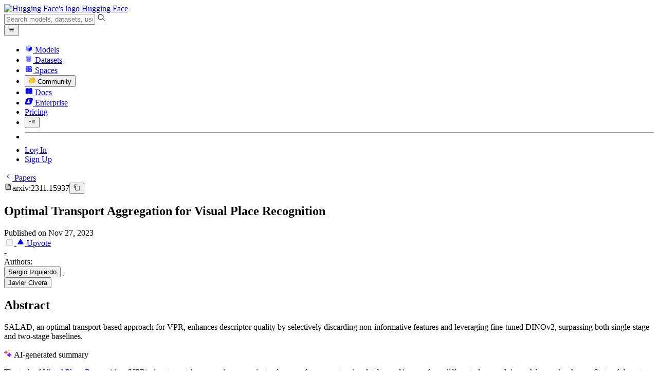

--- FILE ---
content_type: text/html; charset=utf-8
request_url: https://huggingface.co/papers/2311.15937
body_size: 84329
content:
<!doctype html>
<html class="">
	<head>
		<meta charset="utf-8" />

		<meta name="viewport" content="width=device-width, initial-scale=1.0, user-scalable=no" />

		<meta name="description" content="Join the discussion on this paper page" />

		<meta property="fb:app_id" content="1321688464574422" />

		<meta name="twitter:card" content="summary_large_image" />

		<meta name="twitter:site" content="@huggingface" />

		<meta name="twitter:image" content="https://cdn-thumbnails.huggingface.co/social-thumbnails/papers/2311.15937/gradient.png" />

		<meta property="og:title" content="Paper page - Optimal Transport Aggregation for Visual Place Recognition" />

		<meta property="og:description" content="Join the discussion on this paper page" />

		<meta property="og:type" content="website" />

		<meta property="og:url" content="https://huggingface.co/papers/2311.15937" />

		<meta property="og:image" content="https://cdn-thumbnails.huggingface.co/social-thumbnails/papers/2311.15937/gradient.png" />

		<link rel="stylesheet" href="/front/build/kube-b4742ae/style.css" />

		<link rel="preconnect" href="https://fonts.gstatic.com" />

		<link
			href="https://fonts.googleapis.com/css2?family=Source+Sans+Pro:ital,wght@0,200;0,300;0,400;0,600;0,700;1,200;1,300;1,400;1,600;1,700&display=swap"
			rel="stylesheet"
		/>

		<link
			href="https://fonts.googleapis.com/css2?family=IBM+Plex+Mono:wght@400;600;700&display=swap"
			rel="stylesheet"
		/>

		<link
			rel="preload"
			href="https://cdnjs.cloudflare.com/ajax/libs/KaTeX/0.12.0/katex.min.css"
			as="style"
			onload="
				this.onload = null;
				this.rel = 'stylesheet';
			"
		/>

		<noscript>
			<link rel="stylesheet" href="https://cdnjs.cloudflare.com/ajax/libs/KaTeX/0.12.0/katex.min.css" />
		</noscript>
		<script>const guestTheme = document.cookie.match(/theme=(\w+)/)?.[1]; document.documentElement.classList.toggle('dark', guestTheme === 'dark' || ( (!guestTheme || guestTheme === 'system') && window.matchMedia('(prefers-color-scheme: dark)').matches));</script>
<link rel="canonical" href="https://huggingface.co/papers/2311.15937">  
		<title>Paper page - Optimal Transport Aggregation for Visual Place Recognition</title>

		<script defer src="/js/script.js"></script>

		<script>
			((window.plausible =
				window.plausible
				|| function () {
					(plausible.q = plausible.q || []).push(arguments);
				}),
				(plausible.init =
					plausible.init
					|| function (i) {
						plausible.o = i || {};
					}));
			plausible.init({
				customProperties: {
					loggedIn: "false",
				},
				endpoint: "/api/event",
			});
		</script>

		<script>
			window.hubConfig = {"features":{"signupDisabled":false},"sshGitUrl":"git@hf.co","moonHttpUrl":"https:\/\/huggingface.co","captchaApiKey":"bd5f2066-93dc-4bdd-a64b-a24646ca3859","datasetViewerPublicUrl":"https:\/\/datasets-server.huggingface.co","stripePublicKey":"pk_live_x2tdjFXBCvXo2FFmMybezpeM00J6gPCAAc","environment":"production","userAgent":"HuggingFace (production)","spacesIframeDomain":"hf.space","spacesApiUrl":"https:\/\/api.hf.space","docSearchKey":"ece5e02e57300e17d152c08056145326e90c4bff3dd07d7d1ae40cf1c8d39cb6","logoDev":{"apiUrl":"https:\/\/img.logo.dev\/","apiKey":"pk_UHS2HZOeRnaSOdDp7jbd5w"}};
			window.requestId = "Root=1-697a7faf-781effee3363f8e874f1e7bd";
		</script>
		<script type="text/javascript" src="https://de5282c3ca0c.edge.sdk.awswaf.com/de5282c3ca0c/526cf06acb0d/challenge.js" defer></script> 
	</head>
	<body class="flex flex-col min-h-dvh bg-white dark:bg-gray-950 text-black PaperPage">
		<div class="flex min-h-dvh flex-col"><div class="SVELTE_HYDRATER contents" data-target="DeviceProvider" data-props="{}"></div>
	<div class="SVELTE_HYDRATER contents" data-target="SystemThemeMonitor" data-props="{&quot;isLoggedIn&quot;:false}"></div>

	<div class="SVELTE_HYDRATER contents" data-target="MainHeader" data-props="{&quot;classNames&quot;:&quot;&quot;,&quot;isWide&quot;:false,&quot;isZh&quot;:false,&quot;isPro&quot;:false}"><header class="border-b border-gray-100 "><div class="w-full px-4 container flex h-16 items-center"><div class="flex flex-1 items-center"><a class="mr-5 flex flex-none items-center lg:mr-6" href="/"><img alt="Hugging Face's logo" class="w-7 md:mr-2" src="/front/assets/huggingface_logo-noborder.svg">
				<span class="hidden whitespace-nowrap text-lg font-bold md:block">Hugging Face</span></a>
			<div class="relative flex-1 lg:max-w-sm mr-2 sm:mr-4 md:mr-3 xl:mr-6"><input autocomplete="off" class="w-full dark:bg-gray-950 pl-8 form-input-alt h-9 pr-3 focus:shadow-xl " name="" placeholder="Search models, datasets, users..."   spellcheck="false" type="text" value="">
	<svg class="absolute left-2.5 text-gray-400 top-1/2 transform -translate-y-1/2" xmlns="http://www.w3.org/2000/svg" xmlns:xlink="http://www.w3.org/1999/xlink" aria-hidden="true" focusable="false" role="img" width="1em" height="1em" preserveAspectRatio="xMidYMid meet" viewBox="0 0 32 32"><path d="M30 28.59L22.45 21A11 11 0 1 0 21 22.45L28.59 30zM5 14a9 9 0 1 1 9 9a9 9 0 0 1-9-9z" fill="currentColor"></path></svg>
	</div>
			<div class="flex flex-none items-center justify-center p-0.5 place-self-stretch lg:hidden"><button class="relative z-40 flex h-6 w-8 items-center justify-center" type="button"><svg width="1em" height="1em" viewBox="0 0 10 10" class="text-xl" xmlns="http://www.w3.org/2000/svg" xmlns:xlink="http://www.w3.org/1999/xlink" aria-hidden="true" focusable="false" role="img" preserveAspectRatio="xMidYMid meet" fill="currentColor"><path fill-rule="evenodd" clip-rule="evenodd" d="M1.65039 2.9999C1.65039 2.8066 1.80709 2.6499 2.00039 2.6499H8.00039C8.19369 2.6499 8.35039 2.8066 8.35039 2.9999C8.35039 3.1932 8.19369 3.3499 8.00039 3.3499H2.00039C1.80709 3.3499 1.65039 3.1932 1.65039 2.9999ZM1.65039 4.9999C1.65039 4.8066 1.80709 4.6499 2.00039 4.6499H8.00039C8.19369 4.6499 8.35039 4.8066 8.35039 4.9999C8.35039 5.1932 8.19369 5.3499 8.00039 5.3499H2.00039C1.80709 5.3499 1.65039 5.1932 1.65039 4.9999ZM2.00039 6.6499C1.80709 6.6499 1.65039 6.8066 1.65039 6.9999C1.65039 7.1932 1.80709 7.3499 2.00039 7.3499H8.00039C8.19369 7.3499 8.35039 7.1932 8.35039 6.9999C8.35039 6.8066 8.19369 6.6499 8.00039 6.6499H2.00039Z"></path></svg>
		</button>

	</div></div>
		<nav aria-label="Main" class="ml-auto hidden lg:block"><ul class="flex items-center gap-x-1 2xl:gap-x-2"><li class="hover:text-indigo-700"><a class="group flex items-center px-2 py-0.5 dark:text-gray-300 dark:hover:text-gray-100" href="/models"><svg class="mr-1.5 text-gray-400 group-hover:text-indigo-500" style="" xmlns="http://www.w3.org/2000/svg" xmlns:xlink="http://www.w3.org/1999/xlink" aria-hidden="true" focusable="false" role="img" width="1em" height="1em" preserveAspectRatio="xMidYMid meet" viewBox="0 0 24 24"><path class="uim-quaternary" d="M20.23 7.24L12 12L3.77 7.24a1.98 1.98 0 0 1 .7-.71L11 2.76c.62-.35 1.38-.35 2 0l6.53 3.77c.29.173.531.418.7.71z" opacity=".25" fill="currentColor"></path><path class="uim-tertiary" d="M12 12v9.5a2.09 2.09 0 0 1-.91-.21L4.5 17.48a2.003 2.003 0 0 1-1-1.73v-7.5a2.06 2.06 0 0 1 .27-1.01L12 12z" opacity=".5" fill="currentColor"></path><path class="uim-primary" d="M20.5 8.25v7.5a2.003 2.003 0 0 1-1 1.73l-6.62 3.82c-.275.13-.576.198-.88.2V12l8.23-4.76c.175.308.268.656.27 1.01z" fill="currentColor"></path></svg>
						Models</a>
				</li><li class="hover:text-red-700"><a class="group flex items-center px-2 py-0.5 dark:text-gray-300 dark:hover:text-gray-100" href="/datasets"><svg class="mr-1.5 text-gray-400 group-hover:text-red-500" style="" xmlns="http://www.w3.org/2000/svg" xmlns:xlink="http://www.w3.org/1999/xlink" aria-hidden="true" focusable="false" role="img" width="1em" height="1em" preserveAspectRatio="xMidYMid meet" viewBox="0 0 25 25"><ellipse cx="12.5" cy="5" fill="currentColor" fill-opacity="0.25" rx="7.5" ry="2"></ellipse><path d="M12.5 15C16.6421 15 20 14.1046 20 13V20C20 21.1046 16.6421 22 12.5 22C8.35786 22 5 21.1046 5 20V13C5 14.1046 8.35786 15 12.5 15Z" fill="currentColor" opacity="0.5"></path><path d="M12.5 7C16.6421 7 20 6.10457 20 5V11.5C20 12.6046 16.6421 13.5 12.5 13.5C8.35786 13.5 5 12.6046 5 11.5V5C5 6.10457 8.35786 7 12.5 7Z" fill="currentColor" opacity="0.5"></path><path d="M5.23628 12C5.08204 12.1598 5 12.8273 5 13C5 14.1046 8.35786 15 12.5 15C16.6421 15 20 14.1046 20 13C20 12.8273 19.918 12.1598 19.7637 12C18.9311 12.8626 15.9947 13.5 12.5 13.5C9.0053 13.5 6.06886 12.8626 5.23628 12Z" fill="currentColor"></path></svg>
						Datasets</a>
				</li><li class="hover:text-blue-700"><a class="group flex items-center px-2 py-0.5 dark:text-gray-300 dark:hover:text-gray-100" href="/spaces"><svg class="mr-1.5 text-gray-400 group-hover:text-blue-500" xmlns="http://www.w3.org/2000/svg" xmlns:xlink="http://www.w3.org/1999/xlink" aria-hidden="true" focusable="false" role="img" width="1em" height="1em" viewBox="0 0 25 25"><path opacity=".5" d="M6.016 14.674v4.31h4.31v-4.31h-4.31ZM14.674 14.674v4.31h4.31v-4.31h-4.31ZM6.016 6.016v4.31h4.31v-4.31h-4.31Z" fill="currentColor"></path><path opacity=".75" fill-rule="evenodd" clip-rule="evenodd" d="M3 4.914C3 3.857 3.857 3 4.914 3h6.514c.884 0 1.628.6 1.848 1.414a5.171 5.171 0 0 1 7.31 7.31c.815.22 1.414.964 1.414 1.848v6.514A1.914 1.914 0 0 1 20.086 22H4.914A1.914 1.914 0 0 1 3 20.086V4.914Zm3.016 1.102v4.31h4.31v-4.31h-4.31Zm0 12.968v-4.31h4.31v4.31h-4.31Zm8.658 0v-4.31h4.31v4.31h-4.31Zm0-10.813a2.155 2.155 0 1 1 4.31 0 2.155 2.155 0 0 1-4.31 0Z" fill="currentColor"></path><path opacity=".25" d="M16.829 6.016a2.155 2.155 0 1 0 0 4.31 2.155 2.155 0 0 0 0-4.31Z" fill="currentColor"></path></svg>
						Spaces</a>
				</li><li class="max-xl:hidden relative"><div class="relative ">
	<button class="group flex items-center px-2 py-0.5 dark:text-gray-300 hover:text-yellow-700 dark:hover:text-gray-100 " type="button">
		<svg class="mr-1.5 mr-1.5 text-gray-400 text-yellow-500! group-hover:text-yellow-500" xmlns="http://www.w3.org/2000/svg" xmlns:xlink="http://www.w3.org/1999/xlink" aria-hidden="true" focusable="false" role="img" width="1em" height="1em" preserveAspectRatio="xMidYMid meet" viewBox="0 0 32 32"><path d="M20.6081 3C21.7684 3 22.8053 3.49196 23.5284 4.38415C23.9756 4.93678 24.4428 5.82749 24.4808 7.16133C24.9674 7.01707 25.4353 6.93643 25.8725 6.93643C26.9833 6.93643 27.9865 7.37587 28.696 8.17411C29.6075 9.19872 30.0124 10.4579 29.8361 11.7177C29.7523 12.3177 29.5581 12.8555 29.2678 13.3534C29.8798 13.8646 30.3306 14.5763 30.5485 15.4322C30.719 16.1032 30.8939 17.5006 29.9808 18.9403C30.0389 19.0342 30.0934 19.1319 30.1442 19.2318C30.6932 20.3074 30.7283 21.5229 30.2439 22.6548C29.5093 24.3704 27.6841 25.7219 24.1397 27.1727C21.9347 28.0753 19.9174 28.6523 19.8994 28.6575C16.9842 29.4379 14.3477 29.8345 12.0653 29.8345C7.87017 29.8345 4.8668 28.508 3.13831 25.8921C0.356375 21.6797 0.754104 17.8269 4.35369 14.1131C6.34591 12.058 7.67023 9.02782 7.94613 8.36275C8.50224 6.39343 9.97271 4.20438 12.4172 4.20438H12.4179C12.6236 4.20438 12.8314 4.2214 13.0364 4.25468C14.107 4.42854 15.0428 5.06476 15.7115 6.02205C16.4331 5.09583 17.134 4.359 17.7682 3.94323C18.7242 3.31737 19.6794 3 20.6081 3ZM20.6081 5.95917C20.2427 5.95917 19.7963 6.1197 19.3039 6.44225C17.7754 7.44319 14.8258 12.6772 13.7458 14.7131C13.3839 15.3952 12.7655 15.6837 12.2086 15.6837C11.1036 15.6837 10.2408 14.5497 12.1076 13.1085C14.9146 10.9402 13.9299 7.39584 12.5898 7.1776C12.5311 7.16799 12.4731 7.16355 12.4172 7.16355C11.1989 7.16355 10.6615 9.33114 10.6615 9.33114C10.6615 9.33114 9.0863 13.4148 6.38031 16.206C3.67434 18.998 3.5346 21.2388 5.50675 24.2246C6.85185 26.2606 9.42666 26.8753 12.0653 26.8753C14.8021 26.8753 17.6077 26.2139 19.1799 25.793C19.2574 25.7723 28.8193 22.984 27.6081 20.6107C27.4046 20.212 27.0693 20.0522 26.6471 20.0522C24.9416 20.0522 21.8393 22.6726 20.5057 22.6726C20.2076 22.6726 19.9976 22.5416 19.9116 22.222C19.3433 20.1173 28.552 19.2325 27.7758 16.1839C27.639 15.6445 27.2677 15.4256 26.746 15.4263C24.4923 15.4263 19.4358 19.5181 18.3759 19.5181C18.2949 19.5181 18.2368 19.4937 18.2053 19.4419C17.6743 18.557 17.9653 17.9394 21.7082 15.6009C25.4511 13.2617 28.0783 11.8545 26.5841 10.1752C26.4121 9.98141 26.1684 9.8956 25.8725 9.8956C23.6001 9.89634 18.2311 14.9403 18.2311 14.9403C18.2311 14.9403 16.7821 16.496 15.9057 16.496C15.7043 16.496 15.533 16.4139 15.4169 16.2112C14.7956 15.1296 21.1879 10.1286 21.5484 8.06535C21.7928 6.66715 21.3771 5.95917 20.6081 5.95917Z" fill="#FF9D00"></path><path d="M5.50686 24.2246C3.53472 21.2387 3.67446 18.9979 6.38043 16.206C9.08641 13.4147 10.6615 9.33111 10.6615 9.33111C10.6615 9.33111 11.2499 6.95933 12.59 7.17757C13.93 7.39581 14.9139 10.9401 12.1069 13.1084C9.29997 15.276 12.6659 16.7489 13.7459 14.713C14.8258 12.6772 17.7747 7.44316 19.304 6.44221C20.8326 5.44128 21.9089 6.00204 21.5484 8.06532C21.188 10.1286 14.795 15.1295 15.4171 16.2118C16.0391 17.2934 18.2312 14.9402 18.2312 14.9402C18.2312 14.9402 25.0907 8.49588 26.5842 10.1752C28.0776 11.8545 25.4512 13.2616 21.7082 15.6008C17.9646 17.9393 17.6744 18.557 18.2054 19.4418C18.7372 20.3266 26.9998 13.1351 27.7759 16.1838C28.5513 19.2324 19.3434 20.1173 19.9117 22.2219C20.48 24.3274 26.3979 18.2382 27.6082 20.6107C28.8193 22.9839 19.2574 25.7722 19.18 25.7929C16.0914 26.62 8.24723 28.3726 5.50686 24.2246Z" fill="#FFD21E"></path></svg>
			Community
		</button>
	
	
	</div>
				</li><li class="hover:text-yellow-700"><a class="group flex items-center px-2 py-0.5 dark:text-gray-300 dark:hover:text-gray-100" href="/docs"><svg xmlns="http://www.w3.org/2000/svg" xmlns:xlink="http://www.w3.org/1999/xlink" aria-hidden="true" role="img" class="mr-1.5 text-gray-400 group-hover:text-yellow-500" width="1em" height="1em" preserveAspectRatio="xMidYMid meet" viewBox="0 0 16 16"><path d="m2.28 3.7-.3.16a.67.67 0 0 0-.34.58v8.73l.01.04.02.07.01.04.03.06.02.04.02.03.04.06.05.05.04.04.06.04.06.04.08.04.08.02h.05l.07.02h.11l.04-.01.07-.02.03-.01.07-.03.22-.12a5.33 5.33 0 0 1 5.15.1.67.67 0 0 0 .66 0 5.33 5.33 0 0 1 5.33 0 .67.67 0 0 0 1-.58V4.36a.67.67 0 0 0-.34-.5l-.3-.17v7.78a.63.63 0 0 1-.87.59 4.9 4.9 0 0 0-4.35.35l-.65.39a.29.29 0 0 1-.15.04.29.29 0 0 1-.16-.04l-.65-.4a4.9 4.9 0 0 0-4.34-.34.63.63 0 0 1-.87-.59V3.7Z" fill="currentColor" class="dark:opacity-40"></path><path fill-rule="evenodd" clip-rule="evenodd" d="M8 3.1a5.99 5.99 0 0 0-5.3-.43.66.66 0 0 0-.42.62v8.18c0 .45.46.76.87.59a4.9 4.9 0 0 1 4.34.35l.65.39c.05.03.1.04.16.04.05 0 .1-.01.15-.04l.65-.4a4.9 4.9 0 0 1 4.35-.34.63.63 0 0 0 .86-.59V3.3a.67.67 0 0 0-.41-.62 5.99 5.99 0 0 0-5.3.43l-.3.17L8 3.1Zm.73 1.87a.43.43 0 1 0-.86 0v5.48a.43.43 0 0 0 .86 0V4.97Z" fill="currentColor" class="opacity-40 dark:opacity-100"></path><path d="M8.73 4.97a.43.43 0 1 0-.86 0v5.48a.43.43 0 1 0 .86 0V4.96Z" fill="currentColor" class="dark:opacity-40"></path></svg>
						Docs</a>
				</li><li class="hover:text-black dark:hover:text-white max-2xl:hidden"><a class="group flex items-center px-2 py-0.5 dark:text-gray-300 dark:hover:text-gray-100" href="/enterprise"><svg class="mr-1.5 text-gray-400 group-hover:text-black dark:group-hover:text-white" xmlns="http://www.w3.org/2000/svg" fill="none" aria-hidden="true" focusable="false" role="img" width="1em" height="1em" preserveAspectRatio="xMidYMid meet" viewBox="0 0 12 12"><path fill-rule="evenodd" clip-rule="evenodd" d="M4.9 1.35a3.16 3.16 0 0 0-2.8 2.07L.37 8.58C0 9.71.7 10.65 1.86 10.65H7.3a3.2 3.2 0 0 0 2.84-2.07l1.67-5.16c.36-1.13-.3-2.07-1.46-2.07H4.91Zm.4 2.07L3.57 8.47h3.57l.36-1.12H5.4l.28-.91h1.75l.4-1.1H6.07l.3-.83h2l.36-1.1H5.27h.04Z" fill="currentColor"></path></svg>
						Enterprise</a>
				</li>

		<li><a class="group flex items-center px-2 py-0.5 dark:text-gray-300 dark:hover:text-gray-100" href="/pricing">Pricing
			</a></li>

		<li><div class="relative group">
	<button class="px-2 py-0.5 hover:text-gray-500 dark:hover:text-gray-600 flex items-center " type="button">
		<svg class=" text-gray-500 w-5 group-hover:text-gray-400 dark:text-gray-300 dark:group-hover:text-gray-100" xmlns="http://www.w3.org/2000/svg" xmlns:xlink="http://www.w3.org/1999/xlink" aria-hidden="true" focusable="false" role="img" width="1em" height="1em" viewBox="0 0 32 18" preserveAspectRatio="xMidYMid meet"><path fill-rule="evenodd" clip-rule="evenodd" d="M14.4504 3.30221C14.4504 2.836 14.8284 2.45807 15.2946 2.45807H28.4933C28.9595 2.45807 29.3374 2.836 29.3374 3.30221C29.3374 3.76842 28.9595 4.14635 28.4933 4.14635H15.2946C14.8284 4.14635 14.4504 3.76842 14.4504 3.30221Z" fill="currentColor"></path><path fill-rule="evenodd" clip-rule="evenodd" d="M14.4504 9.00002C14.4504 8.53382 14.8284 8.15588 15.2946 8.15588H28.4933C28.9595 8.15588 29.3374 8.53382 29.3374 9.00002C29.3374 9.46623 28.9595 9.84417 28.4933 9.84417H15.2946C14.8284 9.84417 14.4504 9.46623 14.4504 9.00002Z" fill="currentColor"></path><path fill-rule="evenodd" clip-rule="evenodd" d="M14.4504 14.6978C14.4504 14.2316 14.8284 13.8537 15.2946 13.8537H28.4933C28.9595 13.8537 29.3374 14.2316 29.3374 14.6978C29.3374 15.164 28.9595 15.542 28.4933 15.542H15.2946C14.8284 15.542 14.4504 15.164 14.4504 14.6978Z" fill="currentColor"></path><path fill-rule="evenodd" clip-rule="evenodd" d="M1.94549 6.87377C2.27514 6.54411 2.80962 6.54411 3.13928 6.87377L6.23458 9.96907L9.32988 6.87377C9.65954 6.54411 10.194 6.54411 10.5237 6.87377C10.8533 7.20343 10.8533 7.73791 10.5237 8.06756L6.23458 12.3567L1.94549 8.06756C1.61583 7.73791 1.61583 7.20343 1.94549 6.87377Z" fill="currentColor"></path></svg>
			
		</button>
	
	
	</div></li>
		<li><hr class="h-5 w-0.5 border-none bg-gray-100 dark:bg-gray-800"></li>
		<li><a class="block cursor-pointer whitespace-nowrap px-2 py-0.5 hover:text-gray-500 dark:text-gray-300 dark:hover:text-gray-100" href="/login">Log In
				</a></li>
			<li><a class="whitespace-nowrap rounded-full border border-transparent bg-gray-900 px-3 py-1 leading-none text-white hover:border-black hover:bg-white hover:text-black" href="/join">Sign Up
					</a></li></ul></nav></div></header></div>
	
	
	
	<div class="SVELTE_HYDRATER contents" data-target="SSOBanner" data-props="{}"></div>
	

	<main class="flex flex-1 flex-col">
<div class="container relative flex flex-col md:grid md:space-y-0 w-full md:grid-cols-12 md:flex-1 md:grid-rows-full space-y-4 md:gap-6 "><section class="pt-8 border-gray-100 md:col-span-7 sm:pb-16 lg:pb-24 relative"><div class="SVELTE_HYDRATER contents" data-target="PaperContent" data-props="{&quot;comments&quot;:[{&quot;id&quot;:&quot;6569bade53d26db4ddbce33e&quot;,&quot;author&quot;:{&quot;_id&quot;:&quot;639f61c02e13e54dcbbd7fc0&quot;,&quot;avatarUrl&quot;:&quot;/avatars/58a0b486fd0bec90887388ec9bf26b17.svg&quot;,&quot;fullname&quot;:&quot;Avneesh Mishra&quot;,&quot;name&quot;:&quot;TheProjectsGuy&quot;,&quot;type&quot;:&quot;user&quot;,&quot;isPro&quot;:false,&quot;isHf&quot;:false,&quot;isHfAdmin&quot;:false,&quot;isMod&quot;:false,&quot;followerCount&quot;:2,&quot;isUserFollowing&quot;:false},&quot;createdAt&quot;:&quot;2023-12-01T10:52:14.000Z&quot;,&quot;type&quot;:&quot;comment&quot;,&quot;data&quot;:{&quot;edited&quot;:false,&quot;hidden&quot;:false,&quot;latest&quot;:{&quot;raw&quot;:&quot;Proposes SALAD (Sinkhorn Algorithm for Locally Aggregated Descriptors) for VPR: reformulate soft cluster assignment of NetVLAD as an optimal transport problem; considers cluster-to-feature and feature-to-cluster relations, introduces a dustbin cluster (for discarding non-informative features); uses DINOv2 as backbone and fine-tunes it (AnyLoc uses DINOv2 off-the-shelf); outperforms re-ranking baselines (with just global retrieval). Unfreezing and training the last blocks of DINOv2 encoder gives substantial gains. Get patch descriptors and global descriptor (CLS) from DINOv2 (forward pass); assignment prior is through shared two FC layers (pass local patch features) - for the score matrix (which NetVLAD initialises using centroids from k-means); append score matrix with one more column (single scalar trainable parameter) for dustbin assignment (discard uninformative features); score matrix is now n, m+1 (n local image patch features, m clusters). Uses Sinkhorn algorithm (inspired from SuperGlue/prior work - see Eq. 3) for calculating cluster assignment (features' mass must be 1 and they must be effective distributed among clusters or the 'dustbin'); finds optimal transport assignment; drop the last 'dustbin' column. Instead of combining/concatenating residuals, do this: dimensionality reduction (pass all local patch features through a shared 2 FC layer network), aggregate (directly take summation of assignment dot with features instead of subtracting centroid - see Eq. 5) to get VLAD vector as matrix of shape (m, l), project global CLS token/descriptor (from DINOv2) through 2 layer MLP and concatenate with the aggregate result (intra-norm aggregate matrix and L2-norm resultant - like in VLAD/NetVLAD). Architecture has DINOv2 ViT-B with last 4 layers trainable (64 clusters, 768 to 128 dim-reduce for patches and 256 for CLS, 8448-dim descriptors); MixVPR style training for 4 epochs on GSV-Cities (converges in 30 minutes on an RTX 3090); multi-similarity loss. Beats NetVLAD, GeM, CosPlace, MixVPR, and EigenPlaces on MSLS, NordLand, Pitts250k-test, and SPED (higher recalls); better than two-stage methods like Patch-NetVLAD, TransVPR, and R2Former (higher recall and lower latency). Ablations show that DINOv2 is a better backbone (for feature extraction), DINOv2 NetVLAD has a much higher descriptor length, DINOv2 ViT-B is better (larger models overfit training set); also has ablations on components and number of DINOv2 ViT last layers to un-freeze/train. Qualitative visualization of heatmaps of local features (weights not assigned to dustbin) shows that model focuses on distinctive items in the scene (for VPR). From University of Zaragoza (Spain).\n\n> Links: [arxiv](https://arxiv.org/abs/2311.15937) (related: [Sinkhorn Distances](https://arxiv.org/abs/1306.0895), [MixVPR](https://arxiv.org/abs/2303.02190)), [GitHub](https://github.com/serizba/salad)&quot;,&quot;html&quot;:&quot;<p>Proposes SALAD (Sinkhorn Algorithm for Locally Aggregated Descriptors) for VPR: reformulate soft cluster assignment of NetVLAD as an optimal transport problem; considers cluster-to-feature and feature-to-cluster relations, introduces a dustbin cluster (for discarding non-informative features); uses DINOv2 as backbone and fine-tunes it (AnyLoc uses DINOv2 off-the-shelf); outperforms re-ranking baselines (with just global retrieval). Unfreezing and training the last blocks of DINOv2 encoder gives substantial gains. Get patch descriptors and global descriptor (CLS) from DINOv2 (forward pass); assignment prior is through shared two FC layers (pass local patch features) - for the score matrix (which NetVLAD initialises using centroids from k-means); append score matrix with one more column (single scalar trainable parameter) for dustbin assignment (discard uninformative features); score matrix is now n, m+1 (n local image patch features, m clusters). Uses Sinkhorn algorithm (inspired from SuperGlue/prior work - see Eq. 3) for calculating cluster assignment (features' mass must be 1 and they must be effective distributed among clusters or the 'dustbin'); finds optimal transport assignment; drop the last 'dustbin' column. Instead of combining/concatenating residuals, do this: dimensionality reduction (pass all local patch features through a shared 2 FC layer network), aggregate (directly take summation of assignment dot with features instead of subtracting centroid - see Eq. 5) to get VLAD vector as matrix of shape (m, l), project global CLS token/descriptor (from DINOv2) through 2 layer MLP and concatenate with the aggregate result (intra-norm aggregate matrix and L2-norm resultant - like in VLAD/NetVLAD). Architecture has DINOv2 ViT-B with last 4 layers trainable (64 clusters, 768 to 128 dim-reduce for patches and 256 for CLS, 8448-dim descriptors); MixVPR style training for 4 epochs on GSV-Cities (converges in 30 minutes on an RTX 3090); multi-similarity loss. Beats NetVLAD, GeM, CosPlace, MixVPR, and EigenPlaces on MSLS, NordLand, Pitts250k-test, and SPED (higher recalls); better than two-stage methods like Patch-NetVLAD, TransVPR, and R2Former (higher recall and lower latency). Ablations show that DINOv2 is a better backbone (for feature extraction), DINOv2 NetVLAD has a much higher descriptor length, DINOv2 ViT-B is better (larger models overfit training set); also has ablations on components and number of DINOv2 ViT last layers to un-freeze/train. Qualitative visualization of heatmaps of local features (weights not assigned to dustbin) shows that model focuses on distinctive items in the scene (for VPR). From University of Zaragoza (Spain).</p>\n<blockquote>\n<p>Links: <a rel=\&quot;nofollow\&quot; href=\&quot;https://arxiv.org/abs/2311.15937\&quot;>arxiv</a> (related: <a rel=\&quot;nofollow\&quot; href=\&quot;https://arxiv.org/abs/1306.0895\&quot;>Sinkhorn Distances</a>, <a rel=\&quot;nofollow\&quot; href=\&quot;https://arxiv.org/abs/2303.02190\&quot;>MixVPR</a>), <a rel=\&quot;nofollow\&quot; href=\&quot;https://github.com/serizba/salad\&quot;>GitHub</a></p>\n</blockquote>\n&quot;,&quot;updatedAt&quot;:&quot;2023-12-01T10:52:14.027Z&quot;,&quot;author&quot;:{&quot;_id&quot;:&quot;639f61c02e13e54dcbbd7fc0&quot;,&quot;avatarUrl&quot;:&quot;/avatars/58a0b486fd0bec90887388ec9bf26b17.svg&quot;,&quot;fullname&quot;:&quot;Avneesh Mishra&quot;,&quot;name&quot;:&quot;TheProjectsGuy&quot;,&quot;type&quot;:&quot;user&quot;,&quot;isPro&quot;:false,&quot;isHf&quot;:false,&quot;isHfAdmin&quot;:false,&quot;isMod&quot;:false,&quot;followerCount&quot;:2,&quot;isUserFollowing&quot;:false}},&quot;numEdits&quot;:0,&quot;identifiedLanguage&quot;:{&quot;language&quot;:&quot;en&quot;,&quot;probability&quot;:0.8443636298179626},&quot;editors&quot;:[&quot;TheProjectsGuy&quot;],&quot;editorAvatarUrls&quot;:[&quot;/avatars/58a0b486fd0bec90887388ec9bf26b17.svg&quot;],&quot;reactions&quot;:[{&quot;reaction&quot;:&quot;👍&quot;,&quot;users&quot;:[&quot;vineeth-iiit-email&quot;],&quot;count&quot;:1}],&quot;isReport&quot;:false}}],&quot;primaryEmailConfirmed&quot;:false,&quot;paper&quot;:{&quot;id&quot;:&quot;2311.15937&quot;,&quot;authors&quot;:[{&quot;_id&quot;:&quot;6569ba551bac116693a0b026&quot;,&quot;name&quot;:&quot;Sergio Izquierdo&quot;,&quot;hidden&quot;:false},{&quot;_id&quot;:&quot;6569ba551bac116693a0b027&quot;,&quot;name&quot;:&quot;Javier Civera&quot;,&quot;hidden&quot;:false}],&quot;publishedAt&quot;:&quot;2023-11-27T15:46:19.000Z&quot;,&quot;title&quot;:&quot;Optimal Transport Aggregation for Visual Place Recognition&quot;,&quot;summary&quot;:&quot;The task of Visual Place Recognition (VPR) aims to match a query image\nagainst references from an extensive database of images from different places,\nrelying solely on visual cues. State-of-the-art pipelines focus on the\naggregation of features extracted from a deep backbone, in order to form a\nglobal descriptor for each image. In this context, we introduce SALAD (Sinkhorn\nAlgorithm for Locally Aggregated Descriptors), which reformulates NetVLAD's\nsoft-assignment of local features to clusters as an optimal transport problem.\nIn SALAD, we consider both feature-to-cluster and cluster-to-feature relations\nand we also introduce a 'dustbin' cluster, designed to selectively discard\nfeatures deemed non-informative, enhancing the overall descriptor quality.\nAdditionally, we leverage and fine-tune DINOv2 as a backbone, which provides\nenhanced description power for the local features, and dramatically reduces the\nrequired training time. As a result, our single-stage method not only surpasses\nsingle-stage baselines in public VPR datasets, but also surpasses two-stage\nmethods that add a re-ranking with significantly higher cost. Code and models\nare available at https://github.com/serizba/salad.&quot;,&quot;upvotes&quot;:0,&quot;discussionId&quot;:&quot;6569ba561bac116693a0b06b&quot;,&quot;githubRepo&quot;:&quot;https://github.com/serizba/salad&quot;,&quot;githubRepoAddedBy&quot;:&quot;auto&quot;,&quot;ai_summary&quot;:&quot;SALAD, an optimal transport-based approach for VPR, enhances descriptor quality by selectively discarding non-informative features and leveraging fine-tuned DINOv2, surpassing both single-stage and two-stage baselines.&quot;,&quot;ai_keywords&quot;:[&quot;SALAD&quot;,&quot;Sinkhorn Algorithm&quot;,&quot;locally aggregated descriptors&quot;,&quot;NetVLAD&quot;,&quot;optimal transport&quot;,&quot;feature-to-cluster relations&quot;,&quot;cluster-to-feature relations&quot;,&quot;dustbin cluster&quot;,&quot;DINOv2&quot;,&quot;Visual Place Recognition&quot;,&quot;public VPR datasets&quot;],&quot;githubStars&quot;:315},&quot;canReadDatabase&quot;:false,&quot;canManagePapers&quot;:false,&quot;canSubmit&quot;:false,&quot;hasHfLevelAccess&quot;:false,&quot;upvoted&quot;:false,&quot;upvoters&quot;:[],&quot;acceptLanguages&quot;:[&quot;*&quot;]}"><div class="pb-10 md:pt-3"><div class="mb-8 inline-flex items-center leading-5"><a class="flex items-center gap-1.5 rounded-l-xl border bg-gray-100 py-1 pl-2 pr-8 hover:bg-gray-50 dark:bg-gray-900 dark:hover:bg-gray-850" href="/papers"><svg class="text-sm" xmlns="http://www.w3.org/2000/svg" width="1em" height="1em" viewBox="0 0 32 32"><path fill="currentColor" d="M10 16L20 6l1.4 1.4l-8.6 8.6l8.6 8.6L20 26z"></path></svg>
			Papers
		</a>
		<div class="borer -ml-6 flex items-center gap-1.5 rounded-full border bg-white px-3 py-1"><svg class="text-gray-400" xmlns="http://www.w3.org/2000/svg" xmlns:xlink="http://www.w3.org/1999/xlink" aria-hidden="true" focusable="false" role="img" width="1em" height="1em" viewBox="0 0 12 12" preserveAspectRatio="xMidYMid meet" fill="none"><path fill="currentColor" fill-rule="evenodd" d="M8.007 1.814a1.176 1.176 0 0 0-.732-.266H3.088c-.64 0-1.153.512-1.153 1.152v6.803c0 .64.513 1.152 1.153 1.152h5.54c.632 0 1.144-.511 1.144-1.152V3.816c0-.338-.137-.658-.412-.887L8.007 1.814Zm-1.875 1.81c0 .695.55 1.253 1.244 1.253h.983a.567.567 0 0 1 .553.585v4.041c0 .165-.119.302-.283.302h-5.55c-.156 0-.275-.137-.275-.302V2.7a.284.284 0 0 1 .284-.301h2.468a.574.574 0 0 1 .434.19.567.567 0 0 1 .142.395v.64Z" clip-rule="evenodd" fill-opacity=".8"></path><path fill="currentColor" fill-opacity=".2" fill-rule="evenodd" d="M6.132 3.624c0 .695.55 1.253 1.244 1.253h.97a.567.567 0 0 1 .566.585v4.041c0 .165-.119.302-.283.302h-5.55c-.156 0-.275-.137-.275-.302V2.7a.284.284 0 0 1 .284-.301h2.468a.567.567 0 0 1 .576.585v.64Z" clip-rule="evenodd"></path></svg>arxiv:2311.15937<button class=" focus:outline-hidden inline-flex cursor-pointer items-center text-sm  mx-0.5   text-gray-600 " title="Copy to clipboard" type="button"><svg class="" xmlns="http://www.w3.org/2000/svg" aria-hidden="true" fill="currentColor" focusable="false" role="img" width="1em" height="1em" preserveAspectRatio="xMidYMid meet" viewBox="0 0 32 32"><path d="M28,10V28H10V10H28m0-2H10a2,2,0,0,0-2,2V28a2,2,0,0,0,2,2H28a2,2,0,0,0,2-2V10a2,2,0,0,0-2-2Z" transform="translate(0)"></path><path d="M4,18H2V4A2,2,0,0,1,4,2H18V4H4Z" transform="translate(0)"></path><rect fill="none" width="32" height="32"></rect></svg>
		</button></div>
		</div>
	
	<h1 class="mb-2 text-2xl font-semibold sm:text-3xl lg:pr-6 lg:text-3xl xl:pr-10 2xl:text-4xl">Optimal Transport Aggregation for Visual Place Recognition</h1>
	<div class="mb-6 flex flex-wrap gap-2 text-sm text-gray-500 max-sm:flex-col sm:items-center sm:text-base md:mb-8"><div>Published on Nov 27, 2023</div>
		

		

		</div>
	<div class="flex flex-wrap items-start gap-2 pb-8 md:hidden"><div class="flex flex-wrap items-center gap-2.5 pt-1  z-1 lg:sticky lg:top-8"><a href="/login?next=%2Fpapers%2F2311.15937" class="self-start">
	<div class="shadow-alternate group flex h-9 cursor-pointer select-none items-center gap-2 rounded-lg border pl-3 pr-3.5 border-gray-300 bg-white dark:bg-gray-850 "><input disabled type="checkbox"  class="peer hidden">
		<svg class="text-xs text-gray-500 peer-checked:text-gray-500 group-hover:text-gray-500" xmlns="http://www.w3.org/2000/svg" xmlns:xlink="http://www.w3.org/1999/xlink" aria-hidden="true" role="img" width="1em" height="1em" preserveAspectRatio="xMidYMid meet" viewBox="0 0 12 12"><path fill="currentColor" d="M5.19 2.67a.94.94 0 0 1 1.62 0l3.31 5.72a.94.94 0 0 1-.82 1.4H2.7a.94.94 0 0 1-.82-1.4l3.31-5.7v-.02Z"></path></svg>
		Upvote

		<div class="font-semibold text-orange-500">-</div></div>

</a>
	</div>

<dialog class="shadow-alternate z-40 mx-4 my-auto h-fit select-text overflow-hidden rounded-xl bg-white max-sm:max-w-[calc(100dvw-2rem)] sm:mx-auto lg:mt-26 md:portrait:mt-30 xl:mt-30 2xl:mt-32 w-full sm:w-96 max-w-[calc(100%-4rem)] text-base ">
	<div tabindex="-1" class="outline-none focus:ring-0 focus-visible:ring-0"></div></dialog></div>
	<div class="relative flex flex-wrap items-center gap-2 text-base leading-tight"><span class="mr-1 text-gray-500">Authors:</span>
		<div class="relative"><span class="author flex items-center">

<span class="inline-block "><span class="contents"><button slot="anchor" class="whitespace-nowrap underline decoration-gray-300 decoration-dashed decoration-2 underline-offset-2 hover:decoration-black dark:decoration-gray-500 dark:hover:decoration-white">Sergio Izquierdo
								</button></span>
	</span>
					,</span>
			</div><div class="relative"><span class="author flex items-center">

<span class="inline-block "><span class="contents"><button slot="anchor" class="whitespace-nowrap underline decoration-gray-300 decoration-dashed decoration-2 underline-offset-2 hover:decoration-black dark:decoration-gray-500 dark:hover:decoration-white">Javier Civera
								</button></span>
	</span>
					</span>
			</div>
		</div></div>

<div class="pb-8 pr-4 md:pr-16"><h2 class="mb-5 text-xl font-semibold">Abstract</h2>
	<div class="flex flex-col gap-y-2.5"><div class="bg-blue-500/6 relative mb-3 rounded-r-sm border-l-2 border-blue-500 py-2.5 pl-3.5 pr-3 dark:border-blue-800 dark:bg-blue-900/15"><p class="text-blue-700 dark:text-blue-400">SALAD, an optimal transport-based approach for VPR, enhances descriptor quality by selectively discarding non-informative features and leveraging fine-tuned DINOv2, surpassing both single-stage and two-stage baselines.</p>
				<div class="flex select-none items-center gap-1 pt-1 text-xs text-blue-700/70 dark:text-blue-400/70"><svg class="text-[.6rem] " xmlns="http://www.w3.org/2000/svg" xmlns:xlink="http://www.w3.org/1999/xlink" aria-hidden="true" role="img" width="1em" height="1em" preserveAspectRatio="xMidYMid meet" viewBox="0 0 11 11"><path fill="#EB4872" d="M4.881 4.182c0 .101-.031.2-.087.283a.5.5 0 0 1-.242.18l-.65.217a1.3 1.3 0 0 0-.484.299 1.3 1.3 0 0 0-.298.484l-.222.639a.46.46 0 0 1-.18.242.5.5 0 0 1-.288.092.5.5 0 0 1-.294-.097.5.5 0 0 1-.175-.242l-.211-.644a1.26 1.26 0 0 0-.299-.48 1.14 1.14 0 0 0-.479-.298L.328 4.64a.48.48 0 0 1-.247-.18.515.515 0 0 1 .247-.758l.644-.21a1.28 1.28 0 0 0 .788-.789l.211-.634a.5.5 0 0 1 .165-.242.5.5 0 0 1 .283-.103.5.5 0 0 1 .294.083c.086.058.152.14.19.237l.217.659a1.28 1.28 0 0 0 .788.788l.644.222a.476.476 0 0 1 .237.18.5.5 0 0 1 .092.288"></path><path fill="#7B29F5" d="M10.031 7.458a.5.5 0 0 1-.098.314.5.5 0 0 1-.267.196l-.881.293c-.272.09-.519.242-.721.443a1.8 1.8 0 0 0-.443.721l-.31.876a.5.5 0 0 1-.185.263.56.56 0 0 1-.319.098.515.515 0 0 1-.515-.366l-.294-.88a1.8 1.8 0 0 0-.443-.722c-.204-.2-.45-.353-.72-.448l-.881-.288a.57.57 0 0 1-.263-.191.56.56 0 0 1-.014-.64.5.5 0 0 1 .271-.194l.886-.294A1.82 1.82 0 0 0 6.01 5.465l.293-.87a.515.515 0 0 1 .49-.377c.11 0 .219.03.314.088a.56.56 0 0 1 .206.263l.298.896a1.82 1.82 0 0 0 1.175 1.174l.875.31a.5.5 0 0 1 .263.195c.07.09.108.2.108.314"></path><path fill="#F9D849" d="M7.775 1.684a.5.5 0 0 0 .088-.262.45.45 0 0 0-.088-.263.5.5 0 0 0-.21-.155L7.24.896a.5.5 0 0 1-.165-.103.5.5 0 0 1-.103-.17l-.108-.33a.5.5 0 0 0-.165-.21A.5.5 0 0 0 6.426 0a.5.5 0 0 0-.252.098.5.5 0 0 0-.145.206l-.108.32a.5.5 0 0 1-.103.17.5.5 0 0 1-.17.102L5.334 1a.45.45 0 0 0-.216.155.5.5 0 0 0-.088.262c0 .094.029.186.083.263a.5.5 0 0 0 .216.16l.32.103q.095.03.164.103a.37.37 0 0 1 .103.165l.108.319c.031.09.088.17.165.227a.56.56 0 0 0 .252.077.42.42 0 0 0 .268-.093.5.5 0 0 0 .15-.2l.113-.325a.43.43 0 0 1 .268-.268l.32-.108a.42.42 0 0 0 .215-.155"></path></svg>
					AI-generated summary
				</div></div>
		<p class="text-gray-600">The task of <a class="cursor-pointer font-normal text-gray-800 underline decoration-gray-300 decoration-dashed underline-offset-2 hover:decoration-gray-600 dark:text-gray-300 dark:decoration-gray-500 dark:hover:decoration-gray-300" href="/papers?q=Visual%20Place%20Recognition">Visual Place Recognition</a> (VPR) aims to match a query image
against references from an extensive database of images from different places,
relying solely on visual cues. State-of-the-art pipelines focus on the
aggregation of features extracted from a deep backbone, in order to form a
global descriptor for each image. In this context, we introduce <a class="cursor-pointer font-normal text-gray-800 underline decoration-gray-300 decoration-dashed underline-offset-2 hover:decoration-gray-600 dark:text-gray-300 dark:decoration-gray-500 dark:hover:decoration-gray-300" href="/papers?q=SALAD">SALAD</a> (Sinkhorn
Algorithm for <a class="cursor-pointer font-normal text-gray-800 underline decoration-gray-300 decoration-dashed underline-offset-2 hover:decoration-gray-600 dark:text-gray-300 dark:decoration-gray-500 dark:hover:decoration-gray-300" href="/papers?q=Locally%20Aggregated%20Descriptors">Locally Aggregated Descriptors</a>), which reformulates <a class="cursor-pointer font-normal text-gray-800 underline decoration-gray-300 decoration-dashed underline-offset-2 hover:decoration-gray-600 dark:text-gray-300 dark:decoration-gray-500 dark:hover:decoration-gray-300" href="/papers?q=NetVLAD">NetVLAD</a>'s
soft-assignment of local features to clusters as an <a class="cursor-pointer font-normal text-gray-800 underline decoration-gray-300 decoration-dashed underline-offset-2 hover:decoration-gray-600 dark:text-gray-300 dark:decoration-gray-500 dark:hover:decoration-gray-300" href="/papers?q=optimal%20transport">optimal transport</a> problem.
In <a class="cursor-pointer font-normal text-gray-800 underline decoration-gray-300 decoration-dashed underline-offset-2 hover:decoration-gray-600 dark:text-gray-300 dark:decoration-gray-500 dark:hover:decoration-gray-300" href="/papers?q=SALAD">SALAD</a>, we consider both feature-to-cluster and <a class="cursor-pointer font-normal text-gray-800 underline decoration-gray-300 decoration-dashed underline-offset-2 hover:decoration-gray-600 dark:text-gray-300 dark:decoration-gray-500 dark:hover:decoration-gray-300" href="/papers?q=cluster-to-feature%20relations">cluster-to-feature relations</a>
and we also introduce a 'dustbin' cluster, designed to selectively discard
features deemed non-informative, enhancing the overall descriptor quality.
Additionally, we leverage and fine-tune <a class="cursor-pointer font-normal text-gray-800 underline decoration-gray-300 decoration-dashed underline-offset-2 hover:decoration-gray-600 dark:text-gray-300 dark:decoration-gray-500 dark:hover:decoration-gray-300" href="/papers?q=DINOv2">DINOv2</a> as a backbone, which provides
enhanced description power for the local features, and dramatically reduces the
required training time. As a result, our single-stage method not only surpasses
single-stage baselines in <a class="cursor-pointer font-normal text-gray-800 underline decoration-gray-300 decoration-dashed underline-offset-2 hover:decoration-gray-600 dark:text-gray-300 dark:decoration-gray-500 dark:hover:decoration-gray-300" href="/papers?q=public%20VPR%20datasets">public VPR datasets</a>, but also surpasses two-stage
methods that add a re-ranking with significantly higher cost. Code and models
are available at https://github.com/serizba/<a class="cursor-pointer font-normal text-gray-800 underline decoration-gray-300 decoration-dashed underline-offset-2 hover:decoration-gray-600 dark:text-gray-300 dark:decoration-gray-500 dark:hover:decoration-gray-300" href="/papers?q=salad">salad</a>.</p></div></div>

<div class="flex flex-wrap gap-2 py-6 max-sm:flex-col"><a class="btn inline-flex h-9 items-center" href="https://arxiv.org/abs/2311.15937" target="_blank"><svg class="-rotate-45 mr-2" xmlns="http://www.w3.org/2000/svg" xmlns:xlink="http://www.w3.org/1999/xlink" aria-hidden="true" focusable="false" role="img" width="1em" height="1em" preserveAspectRatio="xMidYMid meet" viewBox="0 0 32 32"><path d="M18 6l-1.4 1.4l7.5 7.6H3v2h21.1l-7.5 7.6L18 26l10-10z" fill="currentColor"></path></svg>View arXiv page</a>

	<a class="btn inline-flex h-9 items-center" href="https://arxiv.org/pdf/2311.15937" target="_blank"><svg class="-rotate-45 mr-2" xmlns="http://www.w3.org/2000/svg" xmlns:xlink="http://www.w3.org/1999/xlink" aria-hidden="true" focusable="false" role="img" width="1em" height="1em" preserveAspectRatio="xMidYMid meet" viewBox="0 0 32 32"><path d="M18 6l-1.4 1.4l7.5 7.6H3v2h21.1l-7.5 7.6L18 26l10-10z" fill="currentColor"></path></svg>View PDF</a>

	<a class="btn inline-flex h-9 items-center" href="https://github.com/serizba/salad" target="_blank"><svg class="mr-2 size-3.5 text-gray-500" xmlns="http://www.w3.org/2000/svg" xmlns:xlink="http://www.w3.org/1999/xlink" aria-hidden="true" focusable="false" role="img" width="1.03em" height="1em" preserveAspectRatio="xMidYMid meet" viewBox="0 0 256 250"><path d="M128.001 0C57.317 0 0 57.307 0 128.001c0 56.554 36.676 104.535 87.535 121.46c6.397 1.185 8.746-2.777 8.746-6.158c0-3.052-.12-13.135-.174-23.83c-35.61 7.742-43.124-15.103-43.124-15.103c-5.823-14.795-14.213-18.73-14.213-18.73c-11.613-7.944.876-7.78.876-7.78c12.853.902 19.621 13.19 19.621 13.19c11.417 19.568 29.945 13.911 37.249 10.64c1.149-8.272 4.466-13.92 8.127-17.116c-28.431-3.236-58.318-14.212-58.318-63.258c0-13.975 5-25.394 13.188-34.358c-1.329-3.224-5.71-16.242 1.24-33.874c0 0 10.749-3.44 35.21 13.121c10.21-2.836 21.16-4.258 32.038-4.307c10.878.049 21.837 1.47 32.066 4.307c24.431-16.56 35.165-13.12 35.165-13.12c6.967 17.63 2.584 30.65 1.255 33.873c8.207 8.964 13.173 20.383 13.173 34.358c0 49.163-29.944 59.988-58.447 63.157c4.591 3.972 8.682 11.762 8.682 23.704c0 17.126-.148 30.91-.148 35.126c0 3.407 2.304 7.398 8.792 6.14C219.37 232.5 256 184.537 256 128.002C256 57.307 198.691 0 128.001 0zm-80.06 182.34c-.282.636-1.283.827-2.194.39c-.929-.417-1.45-1.284-1.15-1.922c.276-.655 1.279-.838 2.205-.399c.93.418 1.46 1.293 1.139 1.931zm6.296 5.618c-.61.566-1.804.303-2.614-.591c-.837-.892-.994-2.086-.375-2.66c.63-.566 1.787-.301 2.626.591c.838.903 1 2.088.363 2.66zm4.32 7.188c-.785.545-2.067.034-2.86-1.104c-.784-1.138-.784-2.503.017-3.05c.795-.547 2.058-.055 2.861 1.075c.782 1.157.782 2.522-.019 3.08zm7.304 8.325c-.701.774-2.196.566-3.29-.49c-1.119-1.032-1.43-2.496-.726-3.27c.71-.776 2.213-.558 3.315.49c1.11 1.03 1.45 2.505.701 3.27zm9.442 2.81c-.31 1.003-1.75 1.459-3.199 1.033c-1.448-.439-2.395-1.613-2.103-2.626c.301-1.01 1.747-1.484 3.207-1.028c1.446.436 2.396 1.602 2.095 2.622zm10.744 1.193c.036 1.055-1.193 1.93-2.715 1.95c-1.53.034-2.769-.82-2.786-1.86c0-1.065 1.202-1.932 2.733-1.958c1.522-.03 2.768.818 2.768 1.868zm10.555-.405c.182 1.03-.875 2.088-2.387 2.37c-1.485.271-2.861-.365-3.05-1.386c-.184-1.056.893-2.114 2.376-2.387c1.514-.263 2.868.356 3.061 1.403z" fill="currentColor"></path></svg>
				GitHub
				<span class="ml-2 flex items-center"><svg class="text-amber-500 mr-0.5 size-3.5" xmlns="http://www.w3.org/2000/svg" xmlns:xlink="http://www.w3.org/1999/xlink" aria-hidden="true" fill="none" focusable="false" role="img" width="1em" height="1em" preserveAspectRatio="xMidYMid meet" viewBox="0 0 12 12"><path fill="currentColor" stroke="#FFA51E" stroke-width=".6" d="m6.6 2.6.3 1c.2.4.6.8 1.2.8h1c.6 0 .8.8.3 1.1l-.8.6c-.4.3-.6.9-.4 1.4l.3 1c.2.5-.5 1-1 .6l-.8-.5a1 1 0 0 0-1.4 0l-.8.5a.6.6 0 0 1-1-.7l.3-1c.2-.4 0-1-.4-1.3l-.8-.6a.6.6 0 0 1 .3-1.1h1c.6 0 1-.4 1.2-.9l.3-.9c.2-.6 1-.6 1.2 0Z"></path></svg>
						315
					</span>
				<span class="ml-2 inline-flex items-center gap-1 rounded bg-gray-100 px-1.5 text-[10px] font-semibold uppercase leading-tight text-gray-600 dark:bg-gray-850 dark:text-gray-300" title="Auto-detected">auto
					</span>
			</a>

	

	<a class="btn inline-flex h-9 items-center rounded-full" href="/login?next=%2Fpapers%2F2311.15937"><svg class="mr-2 text-gray-400" width="1em" height="1em" aria-hidden="true" focusable="false" role="img" viewBox="0 0 12 13" fill="none" xmlns="http://www.w3.org/2000/svg" xmlns:xlink="http://www.w3.org/1999/xlink"><rect x="2" y="2.49902" width="8" height="3.76425" rx="1.16774" fill="currentColor" fill-opacity="0.4"></rect><rect x="6.21875" y="6.7334" width="3.78055" height="3.76425" rx="1.16774" fill="currentColor" fill-opacity="0.7"></rect><rect x="2" y="6.73438" width="3.78055" height="3.76425" rx="1.16774" fill="currentColor" fill-opacity="0.5"></rect></svg>
			Add to collection
		</a>

	</div>

<dialog class="shadow-alternate z-40 mx-4 my-auto h-fit select-text overflow-hidden rounded-xl bg-white max-sm:max-w-[calc(100dvw-2rem)] sm:mx-auto lg:mt-26 md:portrait:mt-30 xl:mt-30 2xl:mt-32 w-full sm:w-96 max-w-[calc(100%-4rem)] ">
	<div tabindex="-1" class="outline-none focus:ring-0 focus-visible:ring-0"></div></dialog>



<div class="pt-8 sm:pb-8"><h3 class="mb-6 flex items-center text-lg font-semibold" id="community"><svg class="mr-2" xmlns="http://www.w3.org/2000/svg" xmlns:xlink="http://www.w3.org/1999/xlink" aria-hidden="true" focusable="false" role="img" width="1em" height="1em" preserveAspectRatio="xMidYMid meet" viewBox="0 0 32 32"><path d="M20.6081 3C21.7684 3 22.8053 3.49196 23.5284 4.38415C23.9756 4.93678 24.4428 5.82749 24.4808 7.16133C24.9674 7.01707 25.4353 6.93643 25.8725 6.93643C26.9833 6.93643 27.9865 7.37587 28.696 8.17411C29.6075 9.19872 30.0124 10.4579 29.8361 11.7177C29.7523 12.3177 29.5581 12.8555 29.2678 13.3534C29.8798 13.8646 30.3306 14.5763 30.5485 15.4322C30.719 16.1032 30.8939 17.5006 29.9808 18.9403C30.0389 19.0342 30.0934 19.1319 30.1442 19.2318C30.6932 20.3074 30.7283 21.5229 30.2439 22.6548C29.5093 24.3704 27.6841 25.7219 24.1397 27.1727C21.9347 28.0753 19.9174 28.6523 19.8994 28.6575C16.9842 29.4379 14.3477 29.8345 12.0653 29.8345C7.87017 29.8345 4.8668 28.508 3.13831 25.8921C0.356375 21.6797 0.754104 17.8269 4.35369 14.1131C6.34591 12.058 7.67023 9.02782 7.94613 8.36275C8.50224 6.39343 9.97271 4.20438 12.4172 4.20438H12.4179C12.6236 4.20438 12.8314 4.2214 13.0364 4.25468C14.107 4.42854 15.0428 5.06476 15.7115 6.02205C16.4331 5.09583 17.134 4.359 17.7682 3.94323C18.7242 3.31737 19.6794 3 20.6081 3ZM20.6081 5.95917C20.2427 5.95917 19.7963 6.1197 19.3039 6.44225C17.7754 7.44319 14.8258 12.6772 13.7458 14.7131C13.3839 15.3952 12.7655 15.6837 12.2086 15.6837C11.1036 15.6837 10.2408 14.5497 12.1076 13.1085C14.9146 10.9402 13.9299 7.39584 12.5898 7.1776C12.5311 7.16799 12.4731 7.16355 12.4172 7.16355C11.1989 7.16355 10.6615 9.33114 10.6615 9.33114C10.6615 9.33114 9.0863 13.4148 6.38031 16.206C3.67434 18.998 3.5346 21.2388 5.50675 24.2246C6.85185 26.2606 9.42666 26.8753 12.0653 26.8753C14.8021 26.8753 17.6077 26.2139 19.1799 25.793C19.2574 25.7723 28.8193 22.984 27.6081 20.6107C27.4046 20.212 27.0693 20.0522 26.6471 20.0522C24.9416 20.0522 21.8393 22.6726 20.5057 22.6726C20.2076 22.6726 19.9976 22.5416 19.9116 22.222C19.3433 20.1173 28.552 19.2325 27.7758 16.1839C27.639 15.6445 27.2677 15.4256 26.746 15.4263C24.4923 15.4263 19.4358 19.5181 18.3759 19.5181C18.2949 19.5181 18.2368 19.4937 18.2053 19.4419C17.6743 18.557 17.9653 17.9394 21.7082 15.6009C25.4511 13.2617 28.0783 11.8545 26.5841 10.1752C26.4121 9.98141 26.1684 9.8956 25.8725 9.8956C23.6001 9.89634 18.2311 14.9403 18.2311 14.9403C18.2311 14.9403 16.7821 16.496 15.9057 16.496C15.7043 16.496 15.533 16.4139 15.4169 16.2112C14.7956 15.1296 21.1879 10.1286 21.5484 8.06535C21.7928 6.66715 21.3771 5.95917 20.6081 5.95917Z" fill="#FF9D00"></path><path d="M5.50686 24.2246C3.53472 21.2387 3.67446 18.9979 6.38043 16.206C9.08641 13.4147 10.6615 9.33111 10.6615 9.33111C10.6615 9.33111 11.2499 6.95933 12.59 7.17757C13.93 7.39581 14.9139 10.9401 12.1069 13.1084C9.29997 15.276 12.6659 16.7489 13.7459 14.713C14.8258 12.6772 17.7747 7.44316 19.304 6.44221C20.8326 5.44128 21.9089 6.00204 21.5484 8.06532C21.188 10.1286 14.795 15.1295 15.4171 16.2118C16.0391 17.2934 18.2312 14.9402 18.2312 14.9402C18.2312 14.9402 25.0907 8.49588 26.5842 10.1752C28.0776 11.8545 25.4512 13.2616 21.7082 15.6008C17.9646 17.9393 17.6744 18.557 18.2054 19.4418C18.7372 20.3266 26.9998 13.1351 27.7759 16.1838C28.5513 19.2324 19.3434 20.1173 19.9117 22.2219C20.48 24.3274 26.3979 18.2382 27.6082 20.6107C28.8193 22.9839 19.2574 25.7722 19.18 25.7929C16.0914 26.62 8.24723 28.3726 5.50686 24.2246Z" fill="#FFD21E"></path></svg>Community
	</h3>

	<div class="relative -mx-2.5">

		<div class="relative">

			

			<div class="relative pt-0 pb-0">



<dialog class="shadow-alternate z-40 mx-4 my-auto h-fit select-text overflow-hidden rounded-xl bg-white max-sm:max-w-[calc(100dvw-2rem)] sm:mx-auto lg:mt-26 md:portrait:mt-30 xl:mt-30 2xl:mt-32 w-full lg:w-10/12 xl:w-8/12 2xl:w-7/12 max-w-[calc(100%-4rem)] lg:max-w-4xl ">
	<div tabindex="-1" class="outline-none focus:ring-0 focus-visible:ring-0"></div></dialog>

<div id="6569bade53d26db4ddbce33e" class="scroll-mt-4 "><div class="flex h-10 items-center justify-between gap-1 px-3 "><div class="flex max-w-full items-center overflow-hidden">

<span class="inline-block "><span class="contents"><div class="mr-2 flex shrink-0 items-center"><div class="flex-none  mr-2"><img alt="" class="size-3.5 rounded-full  flex-none select-none" src="/avatars/58a0b486fd0bec90887388ec9bf26b17.svg" crossorigin="anonymous">
	</div>
						<a class="whitespace-nowrap font-semibold hover:underline " href="/TheProjectsGuy">TheProjectsGuy</a></div></span>
	</span>
				
				
				
				
				
			<a href="#6569bade53d26db4ddbce33e" class="truncate text-xs text-gray-400 hover:underline sm:text-sm"><time datetime="2023-12-01T10:52:14" title="Fri, 01 Dec 2023 10:52:14 GMT">Dec 1, 2023</time></a>
			
			</div>
		<div class="flex items-center space-x-2">
				<div class="relative flex items-center">
	<button class="text-gray-500 focus:text-gray-900 dark:focus:text-gray-400 " type="button">
		
						<svg xmlns="http://www.w3.org/2000/svg" xmlns:xlink="http://www.w3.org/1999/xlink" aria-hidden="true" role="img" class="" width="1em" height="1em" preserveAspectRatio="xMidYMid meet" viewBox="0 0 32 32"><circle cx="16" cy="7" r="3" fill="currentColor"></circle><circle cx="16" cy="16" r="3" fill="currentColor"></circle><circle cx="16" cy="25" r="3" fill="currentColor"></circle></svg>
					
		</button>
	
	
	</div></div></div>

	<div class="break-words rounded-b-lg bg-white px-3.5 pb-2.5 pt-1"><div class="prose text-smd/6 sm:text-base/[1.6rem] prose-card hf-sanitized copiable-code-container">
	<!-- HTML_TAG_START --><p>Proposes SALAD (Sinkhorn Algorithm for Locally Aggregated Descriptors) for VPR: reformulate soft cluster assignment of NetVLAD as an optimal transport problem; considers cluster-to-feature and feature-to-cluster relations, introduces a dustbin cluster (for discarding non-informative features); uses DINOv2 as backbone and fine-tunes it (AnyLoc uses DINOv2 off-the-shelf); outperforms re-ranking baselines (with just global retrieval). Unfreezing and training the last blocks of DINOv2 encoder gives substantial gains. Get patch descriptors and global descriptor (CLS) from DINOv2 (forward pass); assignment prior is through shared two FC layers (pass local patch features) - for the score matrix (which NetVLAD initialises using centroids from k-means); append score matrix with one more column (single scalar trainable parameter) for dustbin assignment (discard uninformative features); score matrix is now n, m+1 (n local image patch features, m clusters). Uses Sinkhorn algorithm (inspired from SuperGlue/prior work - see Eq. 3) for calculating cluster assignment (features' mass must be 1 and they must be effective distributed among clusters or the 'dustbin'); finds optimal transport assignment; drop the last 'dustbin' column. Instead of combining/concatenating residuals, do this: dimensionality reduction (pass all local patch features through a shared 2 FC layer network), aggregate (directly take summation of assignment dot with features instead of subtracting centroid - see Eq. 5) to get VLAD vector as matrix of shape (m, l), project global CLS token/descriptor (from DINOv2) through 2 layer MLP and concatenate with the aggregate result (intra-norm aggregate matrix and L2-norm resultant - like in VLAD/NetVLAD). Architecture has DINOv2 ViT-B with last 4 layers trainable (64 clusters, 768 to 128 dim-reduce for patches and 256 for CLS, 8448-dim descriptors); MixVPR style training for 4 epochs on GSV-Cities (converges in 30 minutes on an RTX 3090); multi-similarity loss. Beats NetVLAD, GeM, CosPlace, MixVPR, and EigenPlaces on MSLS, NordLand, Pitts250k-test, and SPED (higher recalls); better than two-stage methods like Patch-NetVLAD, TransVPR, and R2Former (higher recall and lower latency). Ablations show that DINOv2 is a better backbone (for feature extraction), DINOv2 NetVLAD has a much higher descriptor length, DINOv2 ViT-B is better (larger models overfit training set); also has ablations on components and number of DINOv2 ViT last layers to un-freeze/train. Qualitative visualization of heatmaps of local features (weights not assigned to dustbin) shows that model focuses on distinctive items in the scene (for VPR). From University of Zaragoza (Spain).</p>
<blockquote>
<p>Links: <a rel="nofollow" href="https://arxiv.org/abs/2311.15937">arxiv</a> (related: <a rel="nofollow" href="https://arxiv.org/abs/1306.0895">Sinkhorn Distances</a>, <a rel="nofollow" href="https://arxiv.org/abs/2303.02190">MixVPR</a>), <a rel="nofollow" href="https://github.com/serizba/salad">GitHub</a></p>
</blockquote>
<!-- HTML_TAG_END --></div>

			<div class="mt-1 leading-tight"><button class="cursor-pointer text-sm text-blue-500 hover:text-blue-700 dark:hover:text-blue-400">See translation</button>
	</div>

			<div class="mt-3 flex items-center gap-2">
				<div class="peer-first:mt-2! -ml-1 flex gap-y-1.5 space-x-1 overflow-hidden text-sm"><div class="scrollbar-hidden mr-1 flex select-none gap-x-1 overflow-x-auto overflow-y-hidden text-sm"><div>

<span class="inline-block "><span class="contents"><button slot="anchor" class="bg-linear-to-r group relative flex h-[28px] flex-none items-center rounded-full border-none px-2 leading-none ring-1 ring-inset shadow-xs from-gray-50 to-transparent text-gray-500 ring-gray-100 hover:bg-gray-100 dark:bg-gray-900 dark:from-gray-950 dark:to-transparent dark:ring-gray-800 dark:hover:bg-gray-800"><div class="mr-2 text-[0.9rem]">👍</div>
					<div class="invisible">1</div>
					<div class="absolute right-2">1
						</div>
				</button></span>
	</span>
		</div></div>


					





<div><div class="flex" slot="anchor"><button class="group z-10 select-none"><span class="group relative flex aspect-1 size-7 flex-none select-none items-center justify-center rounded-full border-none text-lg leading-none text-gray-500/80 ring-1 ring-inset ring-gray-100 hover:bg-gray-100 hover:text-gray-700 active:ring-gray-300 dark:ring-gray-800 dark:hover:bg-gray-900 dark:hover:text-yellow-500 dark:active:ring-orange-500/30">+</span></button></div>
	
	</div></div>
				<div class="ml-auto"><button class="shadow-xs ml-1.5 flex items-center gap-1.5 rounded-md border px-2 py-1 text-sm leading-none text-gray-500 hover:bg-gray-50 hover:text-gray-700 hover:shadow-inner dark:border-gray-800 dark:hover:bg-gray-900 dark:hover:text-gray-200"><svg class="text-[.7rem]" xmlns="http://www.w3.org/2000/svg" xmlns:xlink="http://www.w3.org/1999/xlink" aria-hidden="true" focusable="false" role="img" width="1em" height="1em" viewBox="0 0 117 109" preserveAspectRatio="xMidYMid meet"><path d="M46.8457 0.686121C49.4736 1.92691 51.1875 4.72478 51.1875 7.79027V23.361H76.7812C98.993 23.361 117 42.5325 117 66.1805C117 93.7456 98.376 106.056 94.1027 108.538C93.5314 108.878 92.8916 109 92.2518 109C89.7609 109 87.75 106.835 87.75 104.207C87.75 102.382 88.7326 100.704 89.9895 99.4629C92.1375 97.322 95.0625 93.04 95.0625 85.6682C95.0625 72.7737 85.2363 62.3122 73.125 62.3122H51.1875V77.8829C51.1875 80.9484 49.4965 83.7462 46.8457 84.987C44.1949 86.2278 41.1328 85.7169 38.9848 83.6732L2.42227 48.6391C0.891211 47.1307 0 45.0384 0 42.8244C0 40.6104 0.891211 38.5181 2.42227 37.034L38.9848 1.9999C41.1328 -0.068086 44.2178 -0.579001 46.8457 0.686121Z" fill="currentColor"></path></svg>Reply</button></div></div></div>

	

		

	<dialog class="shadow-alternate z-40 mx-4 my-auto h-fit select-text overflow-hidden rounded-xl bg-white max-sm:max-w-[calc(100dvw-2rem)] sm:mx-auto lg:mt-26 md:portrait:mt-30 xl:mt-30 2xl:mt-32 w-full lg:w-7/12 max-w-[calc(100%-4rem)] md:max-w-2xl ">
	<div tabindex="-1" class="outline-none focus:ring-0 focus-visible:ring-0"></div></dialog></div></div>
		</div></div>

<div class="overflow-hidden rounded-lg border border-gray-200 bg-white  rounded-b-none border-b-0 mt-6"><div class="flex h-9 items-center justify-between border-b border-gray-200 from-gray-100-to-white bg-linear-to-t"><div class="flex h-full items-stretch"><button class="tab active" type="button">Edit</button><button class="tab " type="button">Preview</button></div>
	<div></div></div>
	<div class="p-4">

<div class="contents">

<div class="contents"><textarea class="form-input peer relative !mt-0 min-h-[140px] w-full resize-none overflow-y-hidden !rounded-b-none !border-b-0 px-3 pb-3 pt-2 " name="comment" placeholder="Start discussing about this paper" required disabled rows="3"></textarea>

	</div>

	</div>
		<label class="border-t-1 flex cursor-default items-center rounded-b-lg border-b-2 border-l-2 border-r-2 border-gray-200 px-2.5 py-1.5 text-sm text-gray-400 shadow-sm cursor-not-allowed opacity-70"><svg class="flex-none text-sm mr-1.5 text-gray-300 dark:text-gray-500" xmlns="http://www.w3.org/2000/svg" xmlns:xlink="http://www.w3.org/1999/xlink" aria-hidden="true" role="img" width="1em" height="1em" preserveAspectRatio="xMidYMid meet" viewBox="0 0 24 24"><path fill="currentColor" d="M19 2H5a3.009 3.009 0 0 0-3 3v8.86l3.88-3.88a3.075 3.075 0 0 1 4.24 0l2.871 2.887l.888-.888a3.008 3.008 0 0 1 4.242 0L22 15.86V5a3.009 3.009 0 0 0-3-3z" opacity=".5"></path><path fill="currentColor" d="M10.12 9.98a3.075 3.075 0 0 0-4.24 0L2 13.86V19a3.009 3.009 0 0 0 3 3h14a3 3 0 0 0 2.16-.92L10.12 9.98z"></path><path fill="currentColor" d="m22 15.858l-3.879-3.879a3.008 3.008 0 0 0-4.242 0l-.888.888l8.165 8.209c.542-.555.845-1.3.844-2.076v-3.142z" opacity=".25"></path></svg>
			<div class="hidden md:block">Upload images, audio, and videos by dragging in the text input, pasting, or <span class="cursor-pointer underline">clicking here</span>.
			</div>
			<div class="md:hidden">Tap or paste here to upload images</div>
			<input accept="image/png, image/jpeg, image/gif, image/webp, video/mp4, video/quicktime, video/webm, audio/mpeg, audio/wav" class="hidden" disabled type="file" multiple></label></div>
	

	</div>
<div class="mb-4 overflow-hidden rounded-lg rounded-t-none border border-gray-200"><div class="p-4">

		

		

		<div class="flex flex-col space-y-2 md:flex-row md:items-center md:space-x-2 md:space-y-0"><button class="btn btn-large" disabled><svg class="text-gray-400 mr-1.5" xmlns="http://www.w3.org/2000/svg" xmlns:xlink="http://www.w3.org/1999/xlink" aria-hidden="true" focusable="false" role="img" width="1em" height="1em" preserveAspectRatio="xMidYMid meet" viewBox="0 0 24 24"><path class="uim-primary" d="M17 13H7a1 1 0 0 1 0-2h10a1 1 0 0 1 0 2z" fill="currentColor"></path><path class="uim-tertiary" d="M12 2a10 10 0 0 0-7.743 16.33l-1.964 1.963A1 1 0 0 0 3 22h9a10 10 0 0 0 0-20zM9 7h6a1 1 0 0 1 0 2H9a1 1 0 0 1 0-2zm6 10H9a1 1 0 0 1 0-2h6a1 1 0 0 1 0 2zm2-4H7a1 1 0 0 1 0-2h10a1 1 0 0 1 0 2z" opacity=".5" fill="currentColor"></path><path class="uim-primary" d="M15 17H9a1 1 0 0 1 0-2h6a1 1 0 0 1 0 2zm0-8H9a1 1 0 0 1 0-2h6a1 1 0 0 1 0 2z" fill="currentColor"></path></svg>
				Comment
			</button>

			<p class="py-1 text-gray-800"><span class="ml-2 mr-3.5 hidden text-gray-400 md:inline">·</span>
					<a class="underline hover:text-gray-500" href="/join?next=%2Fpapers%2F2311.15937">Sign up</a> or
					<a class="underline hover:text-gray-500" href="/login?next=%2Fpapers%2F2311.15937">log in</a> to comment
				</p></div></div></div></div></div></section>
		<section class="pt-8 border-gray-100 md:col-span-5 pt-6 lg:pt-28 pb-24 md:pl-6 md:border-l"><div class="hidden flex-wrap items-start gap-2 md:flex"><div class="SVELTE_HYDRATER contents" data-target="UpvoteControl" data-props="{&quot;maxShown&quot;:12,&quot;apiUrlPrefix&quot;:&quot;/api/papers/2311.15937&quot;,&quot;postLoginRedirectUrl&quot;:&quot;/papers/2311.15937&quot;,&quot;style&quot;:&quot;horizontal&quot;,&quot;color&quot;:&quot;gray&quot;,&quot;upvotedColor&quot;:&quot;orange&quot;,&quot;upvoted&quot;:false,&quot;upvoters&quot;:[],&quot;upvotes&quot;:0}"><div class="flex flex-wrap items-center gap-2.5 pt-1  z-1 lg:sticky lg:top-8"><a href="/login?next=%2Fpapers%2F2311.15937" class="self-start">
	<div class="shadow-alternate group flex h-9 cursor-pointer select-none items-center gap-2 rounded-lg border pl-3 pr-3.5 border-gray-300 bg-white dark:bg-gray-850 "><input disabled type="checkbox"  class="peer hidden">
		<svg class="text-xs text-gray-500 peer-checked:text-gray-500 group-hover:text-gray-500" xmlns="http://www.w3.org/2000/svg" xmlns:xlink="http://www.w3.org/1999/xlink" aria-hidden="true" role="img" width="1em" height="1em" preserveAspectRatio="xMidYMid meet" viewBox="0 0 12 12"><path fill="currentColor" d="M5.19 2.67a.94.94 0 0 1 1.62 0l3.31 5.72a.94.94 0 0 1-.82 1.4H2.7a.94.94 0 0 1-.82-1.4l3.31-5.7v-.02Z"></path></svg>
		Upvote

		<div class="font-semibold text-orange-500">-</div></div>

</a>
	</div>

<dialog class="shadow-alternate z-40 mx-4 my-auto h-fit select-text overflow-hidden rounded-xl bg-white max-sm:max-w-[calc(100dvw-2rem)] sm:mx-auto lg:mt-26 md:portrait:mt-30 xl:mt-30 2xl:mt-32 w-full sm:w-96 max-w-[calc(100%-4rem)] text-base ">
	<div tabindex="-1" class="outline-none focus:ring-0 focus-visible:ring-0"></div></dialog></div></div>

			<h2 class="mb-4 mt-12 flex items-baseline overflow-hidden whitespace-nowrap text-base font-semibold text-gray-800"><svg class="mr-1.5 text-sm inline self-center flex-none text-gray-400" style="" xmlns="http://www.w3.org/2000/svg" xmlns:xlink="http://www.w3.org/1999/xlink" aria-hidden="true" focusable="false" role="img" width="1em" height="1em" preserveAspectRatio="xMidYMid meet" viewBox="0 0 24 24"><path class="uim-quaternary" d="M20.23 7.24L12 12L3.77 7.24a1.98 1.98 0 0 1 .7-.71L11 2.76c.62-.35 1.38-.35 2 0l6.53 3.77c.29.173.531.418.7.71z" opacity=".25" fill="currentColor"></path><path class="uim-tertiary" d="M12 12v9.5a2.09 2.09 0 0 1-.91-.21L4.5 17.48a2.003 2.003 0 0 1-1-1.73v-7.5a2.06 2.06 0 0 1 .27-1.01L12 12z" opacity=".5" fill="currentColor"></path><path class="uim-primary" d="M20.5 8.25v7.5a2.003 2.003 0 0 1-1 1.73l-6.62 3.82c-.275.13-.576.198-.88.2V12l8.23-4.76c.175.308.268.656.27 1.01z" fill="currentColor"></path></svg>
				Models citing this paper
				<span class="ml-3 font-normal text-gray-400">0</span></h2>
			<div class="from-gray-50-to-white bg-linear-to-br relative flex h-24 items-center justify-center rounded-xl border border-gray-100 bg-gray-200"><p class="text-sm text-gray-400">No model linking this paper</p></div>
				<div class="-mt-5 rounded-b-xl border border-gray-100 bg-white px-3 pb-2 pt-6 text-sm text-gray-400">Cite arxiv.org/abs/2311.15937 in a model README.md to link it from this page.
				</div>

			<h2 class="mb-4 mt-12 flex items-baseline overflow-hidden whitespace-nowrap text-base font-semibold text-gray-800"><svg class="mr-1.5 text-sm inline self-center flex-none text-gray-400" style="" xmlns="http://www.w3.org/2000/svg" xmlns:xlink="http://www.w3.org/1999/xlink" aria-hidden="true" focusable="false" role="img" width="1em" height="1em" preserveAspectRatio="xMidYMid meet" viewBox="0 0 25 25"><ellipse cx="12.5" cy="5" fill="currentColor" fill-opacity="0.25" rx="7.5" ry="2"></ellipse><path d="M12.5 15C16.6421 15 20 14.1046 20 13V20C20 21.1046 16.6421 22 12.5 22C8.35786 22 5 21.1046 5 20V13C5 14.1046 8.35786 15 12.5 15Z" fill="currentColor" opacity="0.5"></path><path d="M12.5 7C16.6421 7 20 6.10457 20 5V11.5C20 12.6046 16.6421 13.5 12.5 13.5C8.35786 13.5 5 12.6046 5 11.5V5C5 6.10457 8.35786 7 12.5 7Z" fill="currentColor" opacity="0.5"></path><path d="M5.23628 12C5.08204 12.1598 5 12.8273 5 13C5 14.1046 8.35786 15 12.5 15C16.6421 15 20 14.1046 20 13C20 12.8273 19.918 12.1598 19.7637 12C18.9311 12.8626 15.9947 13.5 12.5 13.5C9.0053 13.5 6.06886 12.8626 5.23628 12Z" fill="currentColor"></path></svg>
				Datasets citing this paper
				<span class="ml-3 font-normal text-gray-400">0</span></h2>
			<div class="from-gray-50-to-white bg-linear-to-br relative flex h-24 items-center justify-center rounded-xl border border-gray-100 bg-gray-200"><p class="text-sm text-gray-400">No dataset linking this paper</p></div>
				<div class="-mt-5 rounded-b-xl border border-gray-100 bg-white px-3 pb-2 pt-6 text-sm text-gray-400">Cite arxiv.org/abs/2311.15937 in a dataset README.md to link it from this page.
				</div>

			<h3 class="mb-4 mt-12 flex items-baseline overflow-hidden whitespace-nowrap text-base font-semibold text-gray-800"><svg class="mr-1 inline self-center flex-none" xmlns="http://www.w3.org/2000/svg" xmlns:xlink="http://www.w3.org/1999/xlink" aria-hidden="true" focusable="false" role="img" width="1em" height="1em" preserveAspectRatio="xMidYMid meet" viewBox="0 0 32 32"><path d="M7.80914 18.7462V24.1907H13.2536V18.7462H7.80914Z" fill="#FF3270"></path><path d="M18.7458 18.7462V24.1907H24.1903V18.7462H18.7458Z" fill="#861FFF"></path><path d="M7.80914 7.80982V13.2543H13.2536V7.80982H7.80914Z" fill="#097EFF"></path><path fill-rule="evenodd" clip-rule="evenodd" d="M4 6.41775C4 5.08246 5.08246 4 6.41775 4H14.6457C15.7626 4 16.7026 4.75724 16.9802 5.78629C18.1505 4.67902 19.7302 4 21.4685 4C25.0758 4 28.0003 6.92436 28.0003 10.5317C28.0003 12.27 27.3212 13.8497 26.2139 15.02C27.243 15.2977 28.0003 16.2376 28.0003 17.3545V25.5824C28.0003 26.9177 26.9177 28.0003 25.5824 28.0003H17.0635H14.9367H6.41775C5.08246 28.0003 4 26.9177 4 25.5824V15.1587V14.9367V6.41775ZM7.80952 7.80952V13.254H13.254V7.80952H7.80952ZM7.80952 24.1907V18.7462H13.254V24.1907H7.80952ZM18.7462 24.1907V18.7462H24.1907V24.1907H18.7462ZM18.7462 10.5317C18.7462 9.0283 19.9651 7.80952 21.4685 7.80952C22.9719 7.80952 24.1907 9.0283 24.1907 10.5317C24.1907 12.0352 22.9719 13.254 21.4685 13.254C19.9651 13.254 18.7462 12.0352 18.7462 10.5317Z" fill="black"></path><path d="M21.4681 7.80982C19.9647 7.80982 18.7458 9.02861 18.7458 10.5321C18.7458 12.0355 19.9647 13.2543 21.4681 13.2543C22.9715 13.2543 24.1903 12.0355 24.1903 10.5321C24.1903 9.02861 22.9715 7.80982 21.4681 7.80982Z" fill="#FFD702"></path></svg>
				Spaces citing this paper
				<span class="ml-3 font-normal text-gray-400">0</span></h3>

			<div class="from-gray-50-to-white bg-linear-to-br relative flex h-24 items-center justify-center rounded-xl border border-gray-100 bg-gray-200"><p class="text-sm text-gray-400">No Space linking this paper</p></div>
				<div class="-mt-5 rounded-b-xl border border-gray-100 bg-white px-3 pb-2 pt-6 text-sm text-gray-400">Cite arxiv.org/abs/2311.15937 in a Space README.md to link it from this page.
				</div>

			<h2 class="mb-4 mt-12 flex items-baseline overflow-hidden whitespace-nowrap text-base font-semibold text-gray-800"><svg class="mr-1.5 text-sm inline self-center flex-none text-gray-400" width="1em" height="1em" aria-hidden="true" focusable="false" role="img" viewBox="0 0 12 13" fill="none" xmlns="http://www.w3.org/2000/svg" xmlns:xlink="http://www.w3.org/1999/xlink"><rect x="2" y="2.49902" width="8" height="3.76425" rx="1.16774" fill="currentColor" fill-opacity="0.4"></rect><rect x="6.21875" y="6.7334" width="3.78055" height="3.76425" rx="1.16774" fill="currentColor" fill-opacity="0.7"></rect><rect x="2" y="6.73438" width="3.78055" height="3.76425" rx="1.16774" fill="currentColor" fill-opacity="0.5"></rect></svg>
				Collections including this paper
				<span class="ml-3 font-normal text-gray-400">1</span></h2>
			<nav class="flex flex-col gap-3 pb-1.5">

<div class="flex flex-col"><article class="overview-card-wrapper group/collection rounded-md! from-white! to-white! dark:from-gray-900! dark:to-gray-900! relative  peer"><a href="/collections/TheProjectsGuy/summaries" class="block p-2"><header class="mb-0.5 flex items-center" title="Summaries"><h4 class="text-md text-smd truncate font-semibold group-hover/collection:underline">Summaries</h4>
				<div class="ml-2 flex items-center rounded-sm sm:ml-2.5 bg-blue-500/10 py-0.5 pl-1 pr-1.5 text-xs leading-none text-gray-700"><svg class="mr-0.5 flex-none text-blue-700" width="1em" height="1em" aria-hidden="true" focusable="false" role="img" viewBox="0 0 12 13" fill="none" xmlns="http://www.w3.org/2000/svg" xmlns:xlink="http://www.w3.org/1999/xlink"><rect x="2" y="2.49902" width="8" height="3.76425" rx="1.16774" fill="currentColor" fill-opacity="0.4"></rect><rect x="6.21875" y="6.7334" width="3.78055" height="3.76425" rx="1.16774" fill="currentColor" fill-opacity="0.7"></rect><rect x="2" y="6.73438" width="3.78055" height="3.76425" rx="1.16774" fill="currentColor" fill-opacity="0.5"></rect></svg>
					Collection
				</div></header>

			<div class="mr-1 flex items-center overflow-hidden whitespace-nowrap text-sm leading-tight text-gray-400"><span class="max-w-64 truncate">Stuff I (TheProjectsGuy) have summarized (for time pass). Mostly papers. I do not guarantee that the summaries are fully correct (as I am no expert).</span>
					<span class="px-1.5 text-gray-300">• </span>
				<span>63 items</span>
				<span class="px-1.5 text-gray-300">• </span>
				<span class="truncate">Updated
					<time datetime="2024-04-30T12:20:30" title="2024-04-30T12:20:30.708Z">Apr 30, 2024</time></span>
				</div></a></article>
	<div class="overview-card-wrapper rounded-md! bg-linear-to-t! -z-1  from-gray-50! to-gray-50! shadow-none! dark:from-gray-925! dark:to-gray-925! -mt-[1.60rem] h-8 scale-x-[98%] transition-transform peer-hover:-translate-y-[2px] peer-hover:from-gray-100/80 dark:peer-hover:from-black"></div></div>
					</nav></section>
		<div class="SVELTE_HYDRATER contents" data-target="PaperHuggingChatInput" data-props="{&quot;paperId&quot;:&quot;2311.15937&quot;,&quot;isLoggedIn&quot;:false}">




<div><div class="huggingchat-input-container fixed inset-x-4 bottom-4 z-50 transition-opacity duration-200 sm:left-auto sm:right-4  svelte-7y0dn8"><div class="relative">
				<form class="shadow-xl/6 sm:focus-within:w-104 flex items-center justify-between rounded-2xl border border-gray-200 bg-white/80 px-3 backdrop-blur-xl transition-[width] duration-100 dark:border-gray-800 dark:bg-gray-900/80 sm:w-80"><svg width=".8em" height=".8em" class="size-4  dark:invert" viewBox="0 0 12 12" fill="none" xmlns="http://www.w3.org/2000/svg"><path d="M6 12a6 6 0 1 1 5.374-3.33.976.976 0 0 0-.081.692l.36 1.337a.78.78 0 0 1-.955.954l-1.336-.36a.977.977 0 0 0-.69.081 6.001 6.001 0 0 1-2.673.63V12Z" fill="#000"></path><path d="M2 6a.675.675 0 1 1 1.35 0 2.476 2.476 0 0 0 4.952 0 .675.675 0 1 1 1.35 0A3.826 3.826 0 1 1 2 6Z" fill="#fff"></path></svg>
					<input required type="text" placeholder="Ask HuggingChat about this Paper" class="outline-hidden flex-1 border-none bg-transparent px-2 py-3 text-base text-gray-800 placeholder-gray-400 focus:ring-0 dark:text-gray-200 dark:placeholder-gray-400 sm:text-sm" value="">
						<button type="submit"  class="outline-hidden btn flex size-6 items-center justify-center rounded-full p-1 " aria-label="Send message"><svg class="size-5 -rotate-90" xmlns="http://www.w3.org/2000/svg" xmlns:xlink="http://www.w3.org/1999/xlink" aria-hidden="true" focusable="false" role="img" width="1em" height="1em" preserveAspectRatio="xMidYMid meet" viewBox="0 0 32 32"><path d="M18 6l-1.4 1.4l7.5 7.6H3v2h21.1l-7.5 7.6L18 26l10-10z" fill="currentColor"></path></svg></button></form></div></div></div></div></div></main>

	<footer class="b-12 mb-2 flex border-t border-gray-100 md:h-14"><nav class="container relative flex flex-col justify-between space-y-2 py-6 text-gray-500 max-md:*:self-start md:flex-row md:items-center md:space-y-0 md:py-0 md:text-sm"><div class="SVELTE_HYDRATER contents" data-target="ThemeSwitcher" data-props="{&quot;theme&quot;:&quot;system&quot;,&quot;isLoggedIn&quot;:false,&quot;menuClassNames&quot;:&quot;md:-top-24&quot;,&quot;classNames&quot;:&quot;max-md:mb-5 max-md:*:self-start&quot;}">
<div class="relative inline-block max-md:mb-5 max-md:*:self-start">
	<button class="rounded-full border border-gray-100 pl-2 py-1 pr-2.5  flex items-center text-sm text-gray-500 bg-white hover:bg-purple-50 hover:border-purple-200 dark:hover:bg-gray-800 dark:hover:border-gray-950 dark:border-gray-800 " type="button">
		<svg class="mr-1.5 text-gray-500" xmlns="http://www.w3.org/2000/svg" aria-hidden="true" fill="currentColor" focusable="false" role="img" width="1em" height="1em" preserveAspectRatio="xMidYMid meet" viewBox="0 0 32 32"><path d="M29 25H3a1 1 0 1 0 0 2h26a1 1 0 1 0 0-2Z" fill="currentColor"></path><path fill-rule="evenodd" clip-rule="evenodd" d="M6 22.5h20a2 2 0 0 0 2-2V7a2 2 0 0 0-2-2H6a2 2 0 0 0-2 2v13.5a2 2 0 0 0 2 2ZM7 7a1 1 0 0 0-1 1v11a1 1 0 0 0 1 1h18a1 1 0 0 0 1-1V8a1 1 0 0 0-1-1H7Z" fill="currentColor"></path><path d="M6 8a1 1 0 0 1 1-1h18a1 1 0 0 1 1 1v11a1 1 0 0 1-1 1H7a1 1 0 0 1-1-1V8Z" fill="currentColor" fill-opacity=".4"></path><path d="M29 25H3a1 1 0 1 0 0 2h26a1 1 0 1 0 0-2Z" fill="currentColor"></path></svg>
			System theme
		</button>
	
	
	</div></div>
		<div class="font-semibold text-black md:hidden">Company</div>
		<a class="hover:underline" href="/terms-of-service">TOS</a>
		<a class="hover:underline" href="/privacy">Privacy</a>
		<a class="hover:underline" href="/huggingface">About</a>
		<a class="hover:underline" href="https://apply.workable.com/huggingface/">Careers</a>
		<a href="/" class="max-md:mb-4! max-md:mt-8! group flex-none max-md:order-last" aria-label="Hugging Face"><svg class="h-7 w-7 transition-transform group-hover:-translate-y-px" viewBox="0 0 95 88" fill="none" xmlns="http://www.w3.org/2000/svg"><path d="M47.2119 76.5C66.4037 76.5 81.9619 60.9419 81.9619 41.75C81.9619 22.5581 66.4037 7 47.2119 7C28.02 7 12.4619 22.5581 12.4619 41.75C12.4619 60.9419 28.02 76.5 47.2119 76.5Z" fill="#FFD21E"></path><path d="M81.9619 41.75C81.9619 22.5581 66.4037 7 47.2119 7C28.02 7 12.4619 22.5581 12.4619 41.75C12.4619 60.9419 28.02 76.5 47.2119 76.5C66.4037 76.5 81.9619 60.9419 81.9619 41.75ZM8.46185 41.75C8.46185 20.349 25.8108 3 47.2119 3C68.6129 3 85.9619 20.349 85.9619 41.75C85.9619 63.151 68.6129 80.5 47.2119 80.5C25.8108 80.5 8.46185 63.151 8.46185 41.75Z" fill="#FF9D0B"></path><path d="M58.5024 32.2915C59.7768 32.7415 60.2839 35.3615 61.5713 34.6769C64.0095 33.3805 64.9351 30.353 63.6387 27.9148C62.3423 25.4767 59.3148 24.5511 56.8766 25.8475C54.4384 27.1439 53.5128 30.1714 54.8092 32.6096C55.4211 33.7604 57.3632 31.8892 58.5024 32.2915Z" fill="#3A3B45"></path><path d="M34.9454 32.2915C33.671 32.7415 33.164 35.3615 31.8766 34.6769C29.4384 33.3805 28.5128 30.353 29.8092 27.9148C31.1056 25.4767 34.1331 24.5511 36.5713 25.8475C39.0095 27.1439 39.9351 30.1714 38.6387 32.6096C38.0268 33.7604 36.0846 31.8892 34.9454 32.2915Z" fill="#3A3B45"></path><path d="M46.9619 56.289C56.7903 56.289 59.9619 47.5261 59.9619 43.0262C59.9619 40.6875 58.3898 41.4236 55.8718 42.6702C53.5449 43.8222 50.4102 45.4101 46.9619 45.4101C39.7822 45.4101 33.9619 38.5263 33.9619 43.0262C33.9619 47.5261 37.1334 56.289 46.9619 56.289Z" fill="#3A3B45"></path><mask id="mask0" style="mask-type:alpha" maskUnits="userSpaceOnUse" x="33" y="41" width="27" height="16"><path d="M46.9619 56.289C56.7903 56.289 59.9619 47.5261 59.9619 43.0262C59.9619 40.6875 58.3898 41.4236 55.8718 42.6702C53.5449 43.8222 50.4102 45.4101 46.9619 45.4101C39.7822 45.4101 33.9619 38.5263 33.9619 43.0262C33.9619 47.5261 37.1334 56.289 46.9619 56.289Z" fill="white"></path></mask><g mask="url(#mask0)"><path d="M47.2119 66.5C52.0018 66.5 55.8848 62.617 55.8848 57.8271C55.8848 54.0962 53.5291 50.9156 50.224 49.6915C50.1023 49.6464 49.9794 49.604 49.8553 49.5643C49.0219 49.2979 48.1337 52.1623 47.2119 52.1623C46.3506 52.1623 45.5186 49.2797 44.7332 49.5135C41.151 50.5799 38.5389 53.8984 38.5389 57.8271C38.5389 62.617 42.4219 66.5 47.2119 66.5Z" fill="#F94040"></path></g><path d="M70.7119 37C72.5068 37 73.9619 35.5449 73.9619 33.75C73.9619 31.9551 72.5068 30.5 70.7119 30.5C68.9169 30.5 67.4619 31.9551 67.4619 33.75C67.4619 35.5449 68.9169 37 70.7119 37Z" fill="#FF9D0B"></path><path d="M24.2119 37C26.0068 37 27.4619 35.5449 27.4619 33.75C27.4619 31.9551 26.0068 30.5 24.2119 30.5C22.4169 30.5 20.9619 31.9551 20.9619 33.75C20.9619 35.5449 22.4169 37 24.2119 37Z" fill="#FF9D0B"></path><path class="origin-bottom-right transition-transform group-hover:-rotate-6" d="M17.5238 48C15.9048 48 14.4578 48.665 13.4488 49.871C12.8248 50.618 12.1728 51.822 12.1198 53.625C11.4408 53.43 10.7878 53.321 10.1778 53.321C8.6278 53.321 7.2278 53.915 6.2378 54.994C4.9658 56.379 4.4008 58.081 4.6468 59.784C4.7638 60.595 5.0348 61.322 5.4398 61.995C4.5858 62.686 3.9568 63.648 3.6528 64.805C3.4148 65.712 3.1708 67.601 4.4448 69.547C4.3638 69.674 4.2878 69.806 4.2168 69.941C3.4508 71.395 3.4018 73.038 4.0778 74.568C5.1028 76.887 7.6498 78.714 12.5958 80.675C15.6728 81.895 18.4878 82.675 18.5128 82.682C22.5808 83.737 26.2598 84.273 29.4448 84.273C35.2988 84.273 39.4898 82.48 41.9018 78.944C45.7838 73.25 45.2288 68.042 40.2058 63.022C37.4258 60.244 35.5778 56.148 35.1928 55.249C34.4168 52.587 32.3648 49.628 28.9538 49.628H28.9528C28.6658 49.628 28.3758 49.651 28.0898 49.696C26.5958 49.931 25.2898 50.791 24.3568 52.085C23.3498 50.833 22.3718 49.837 21.4868 49.275C20.1528 48.429 18.8198 48 17.5238 48ZM17.5238 52C18.0338 52 18.6568 52.217 19.3438 52.653C21.4768 54.006 25.5928 61.081 27.0998 63.833C27.6048 64.755 28.4678 65.145 29.2448 65.145C30.7868 65.145 31.9908 63.612 29.3858 61.664C25.4688 58.733 26.8428 53.942 28.7128 53.647C28.7948 53.634 28.8758 53.628 28.9538 53.628C30.6538 53.628 31.4038 56.558 31.4038 56.558C31.4038 56.558 33.6018 62.078 37.3778 65.851C41.1538 69.625 41.3488 72.654 38.5968 76.69C36.7198 79.442 33.1268 80.273 29.4448 80.273C25.6258 80.273 21.7108 79.379 19.5168 78.81C19.4088 78.782 6.0658 75.013 7.7558 71.805C8.0398 71.266 8.5078 71.05 9.0968 71.05C11.4768 71.05 15.8058 74.592 17.6668 74.592C18.0828 74.592 18.3758 74.415 18.4958 73.983C19.2888 71.138 6.4388 69.942 7.5218 65.821C7.7128 65.092 8.2308 64.796 8.9588 64.797C12.1038 64.797 19.1598 70.328 20.6388 70.328C20.7518 70.328 20.8328 70.295 20.8768 70.225C21.6178 69.029 21.2118 68.194 15.9888 65.033C10.7658 61.871 7.0998 59.969 9.1848 57.699C9.4248 57.437 9.7648 57.321 10.1778 57.321C13.3488 57.322 20.8408 64.14 20.8408 64.14C20.8408 64.14 22.8628 66.243 24.0858 66.243C24.3668 66.243 24.6058 66.132 24.7678 65.858C25.6348 64.396 16.7148 57.636 16.2118 54.847C15.8708 52.957 16.4508 52 17.5238 52Z" fill="#FF9D0B"></path><path class="origin-bottom-right transition-transform group-hover:-rotate-6" d="M38.5967 76.6898C41.3487 72.6538 41.1537 69.6248 37.3777 65.8508C33.6017 62.0778 31.4037 56.5578 31.4037 56.5578C31.4037 56.5578 30.5827 53.3518 28.7127 53.6468C26.8427 53.9418 25.4697 58.7328 29.3867 61.6638C33.3037 64.5938 28.6067 66.5848 27.0997 63.8328C25.5927 61.0808 21.4777 54.0058 19.3437 52.6528C17.2107 51.2998 15.7087 52.0578 16.2117 54.8468C16.7147 57.6358 25.6357 64.3958 24.7677 65.8588C23.8997 67.3208 20.8407 64.1398 20.8407 64.1398C20.8407 64.1398 11.2687 55.4288 9.18465 57.6988C7.10065 59.9688 10.7657 61.8708 15.9887 65.0328C21.2127 68.1938 21.6177 69.0288 20.8767 70.2248C20.1347 71.4208 8.60465 61.6998 7.52165 65.8208C6.43965 69.9418 19.2887 71.1378 18.4957 73.9828C17.7027 76.8288 9.44465 68.5978 7.75565 71.8048C6.06565 75.0128 19.4087 78.7818 19.5167 78.8098C23.8267 79.9278 34.7727 82.2968 38.5967 76.6898Z" fill="#FFD21E"></path><path class="origin-bottom-left transition-transform group-hover:rotate-6" d="M77.3999 48C79.0189 48 80.4659 48.665 81.4749 49.871C82.0989 50.618 82.7509 51.822 82.8039 53.625C83.4829 53.43 84.1359 53.321 84.7459 53.321C86.2959 53.321 87.6959 53.915 88.6859 54.994C89.9579 56.379 90.5229 58.081 90.2769 59.784C90.1599 60.595 89.8889 61.322 89.4839 61.995C90.3379 62.686 90.9669 63.648 91.2709 64.805C91.5089 65.712 91.7529 67.601 90.4789 69.547C90.5599 69.674 90.6359 69.806 90.7069 69.941C91.4729 71.395 91.5219 73.038 90.8459 74.568C89.8209 76.887 87.2739 78.714 82.3279 80.675C79.2509 81.895 76.4359 82.675 76.4109 82.682C72.3429 83.737 68.6639 84.273 65.4789 84.273C59.6249 84.273 55.4339 82.48 53.0219 78.944C49.1399 73.25 49.6949 68.042 54.7179 63.022C57.4979 60.244 59.3459 56.148 59.7309 55.249C60.5069 52.587 62.5589 49.628 65.9699 49.628H65.9709C66.2579 49.628 66.5479 49.651 66.8339 49.696C68.3279 49.931 69.6339 50.791 70.5669 52.085C71.5739 50.833 72.5519 49.837 73.4369 49.275C74.7709 48.429 76.1039 48 77.3999 48ZM77.3999 52C76.8899 52 76.2669 52.217 75.5799 52.653C73.4469 54.006 69.3309 61.081 67.8239 63.833C67.3189 64.755 66.4559 65.145 65.6789 65.145C64.1369 65.145 62.9329 63.612 65.5379 61.664C69.4549 58.733 68.0809 53.942 66.2109 53.647C66.1289 53.634 66.0479 53.628 65.9699 53.628C64.2699 53.628 63.5199 56.558 63.5199 56.558C63.5199 56.558 61.3219 62.078 57.5459 65.851C53.7699 69.625 53.5749 72.654 56.3269 76.69C58.2039 79.442 61.7969 80.273 65.4789 80.273C69.2979 80.273 73.2129 79.379 75.4069 78.81C75.5149 78.782 88.8579 75.013 87.1679 71.805C86.8839 71.266 86.4159 71.05 85.8269 71.05C83.4469 71.05 79.1179 74.592 77.2569 74.592C76.8409 74.592 76.5479 74.415 76.4279 73.983C75.6349 71.138 88.4849 69.942 87.4019 65.821C87.2109 65.092 86.6929 64.796 85.9649 64.797C82.8199 64.797 75.7639 70.328 74.2849 70.328C74.1719 70.328 74.0909 70.295 74.0469 70.225C73.3059 69.029 73.7119 68.194 78.9349 65.033C84.1579 61.871 87.8239 59.969 85.7389 57.699C85.4989 57.437 85.1589 57.321 84.7459 57.321C81.5749 57.322 74.0829 64.14 74.0829 64.14C74.0829 64.14 72.0609 66.243 70.8379 66.243C70.5569 66.243 70.3179 66.132 70.1559 65.858C69.2889 64.396 78.2089 57.636 78.7119 54.847C79.0529 52.957 78.4729 52 77.3999 52Z" fill="#FF9D0B"></path><path class="origin-bottom-left transition-transform group-hover:rotate-6" d="M56.3271 76.6898C53.5751 72.6538 53.7701 69.6248 57.5461 65.8508C61.3221 62.0778 63.5201 56.5578 63.5201 56.5578C63.5201 56.5578 64.3411 53.3518 66.2111 53.6468C68.0811 53.9418 69.4541 58.7328 65.5371 61.6638C61.6201 64.5938 66.3171 66.5848 67.8241 63.8328C69.3311 61.0808 73.4461 54.0058 75.5801 52.6528C77.7131 51.2998 79.2151 52.0578 78.7121 54.8468C78.2091 57.6358 69.2881 64.3958 70.1561 65.8588C71.0241 67.3208 74.0831 64.1398 74.0831 64.1398C74.0831 64.1398 83.6551 55.4288 85.7391 57.6988C87.8231 59.9688 84.1581 61.8708 78.9351 65.0328C73.7111 68.1938 73.3061 69.0288 74.0471 70.2248C74.7891 71.4208 86.3191 61.6998 87.4021 65.8208C88.4841 69.9418 75.6351 71.1378 76.4281 73.9828C77.2211 76.8288 85.4791 68.5978 87.1681 71.8048C88.8581 75.0128 75.5151 78.7818 75.4071 78.8098C71.0971 79.9278 60.1511 82.2968 56.3271 76.6898Z" fill="#FFD21E"></path></svg></a>
		<div class="max-md:mt-8! font-semibold text-black md:hidden">Website</div>

		<a class="hover:underline" href="/models">Models</a>
		<a class="hover:underline" href="/datasets">Datasets</a>
		<a class="hover:underline" href="/spaces">Spaces</a>
		<a class="hover:underline" href="/pricing">Pricing</a>
		<a class="hover:underline" href="/docs">Docs</a></nav></footer></div>
		<script>
			 import("\/front\/build\/kube-b4742ae\/index.js"); window.moonSha = "kube-b4742ae\/"; window.__hf_deferred =
			{};
		</script>
		<!-- Stripe -->
		<script>
			if (["hf.co", "huggingface.co"].includes(window.location.hostname)) {
				const script = document.createElement("script");
				script.src = "https://js.stripe.com/v3/";
				script.async = true;
				document.head.appendChild(script);
			}
		</script>
	</body>
</html>
